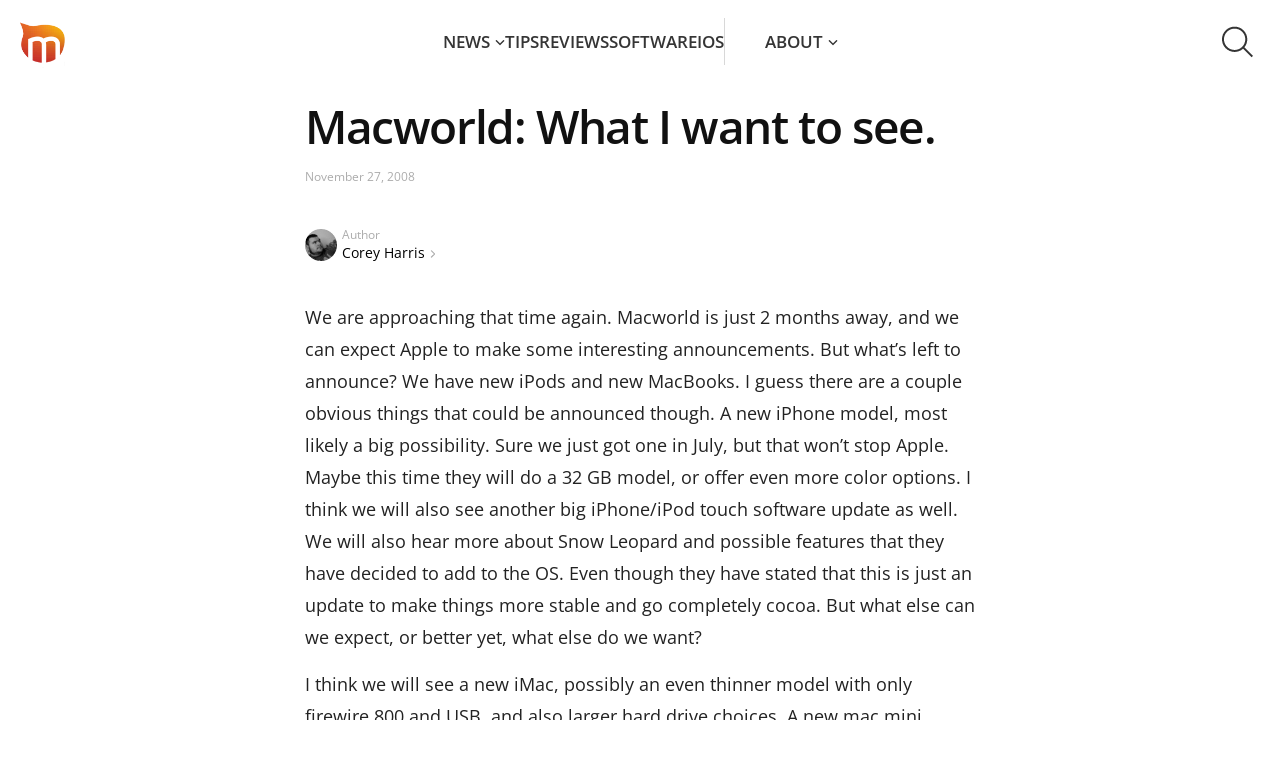

--- FILE ---
content_type: text/html; charset=UTF-8
request_url: https://news.macgasm.net/miscellaneous-news/macworld-what-i-want-to-see/
body_size: 27763
content:
<!doctype html ><html lang="en-US"><head><meta charset="UTF-8" /><meta name="viewport" content="width=device-width, initial-scale=1.0"><link rel="pingback" href="https://news.macgasm.net/xmlrpc.php" /><link rel="preload" as="font" type="font/woff2" href="https://news.macgasm.net/wp-content/themes/Newspaper2020-child/fonts/open-sans-v36-latin-600.woff2" crossorigin><link rel="preload" as="font" type="font/woff2" href="https://news.macgasm.net/wp-content/themes/Newspaper2020-child/fonts/open-sans-v36-latin-700.woff2" crossorigin><link rel="preload" as="font" type="font/woff2" href="https://news.macgasm.net/wp-content/themes/Newspaper2020-child/fonts/open-sans-v36-latin-800.woff2" crossorigin><link rel="preload" as="font" type="font/woff2" href="https://news.macgasm.net/wp-content/themes/Newspaper2020-child/fonts/open-sans-v36-latin-regular.woff2" crossorigin><meta name='robots' content='index, follow, max-image-preview:large, max-snippet:-1, max-video-preview:-1' /><meta name="referrer" content="no-referrer-when-downgrade" /><link rel="icon" type="image/png" href="/wp-content/uploads/2019/05/macgasm_logo.png"><title>Macworld: What I want to see.</title><link rel="canonical" href="https://news.macgasm.net/miscellaneous-news/macworld-what-i-want-to-see/" /><meta property="og:locale" content="en_US" /><meta property="og:type" content="article" /><meta property="og:title" content="Macworld: What I want to see." /><meta property="og:description" content="We are approaching that time again. Macworld is just 2 months away, and we can expect Apple to make some interesting announcements. But what&#8217;s left..." /><meta property="og:url" content="https://news.macgasm.net/miscellaneous-news/macworld-what-i-want-to-see/" /><meta property="og:site_name" content="Macgasm" /><meta property="article:published_time" content="2008-11-28T00:10:40+00:00" /><meta name="author" content="Corey Harris" /><meta name="twitter:card" content="summary_large_image" /><meta name="twitter:label1" content="Written by" /><meta name="twitter:data1" content="Corey Harris" /><meta name="twitter:label2" content="Est. reading time" /><meta name="twitter:data2" content="2 minutes" />  <script src="https://news.macgasm.net/wp-includes/js/jquery/jquery.min.js?ver=3.7.1" id="jquery-core-js"></script> <script defer src="https://news.macgasm.net/wp-includes/js/jquery/jquery-migrate.min.js?ver=3.4.1" id="jquery-migrate-js"></script> <link rel="https://api.w.org/" href="https://news.macgasm.net/wp-json/" /><link rel="alternate" title="JSON" type="application/json" href="https://news.macgasm.net/wp-json/wp/v2/posts/1843" /><link rel="EditURI" type="application/rsd+xml" title="RSD" href="https://news.macgasm.net/xmlrpc.php?rsd" /><meta name="generator" content="WordPress 6.6.2" /><link rel='shortlink' href='https://news.macgasm.net/?p=1843' /><link rel="alternate" title="oEmbed (JSON)" type="application/json+oembed" href="https://news.macgasm.net/wp-json/oembed/1.0/embed?url=https%3A%2F%2Fnews.macgasm.net%2Fmiscellaneous-news%2Fmacworld-what-i-want-to-see%2F" /><link rel="alternate" title="oEmbed (XML)" type="text/xml+oembed" href="https://news.macgasm.net/wp-json/oembed/1.0/embed?url=https%3A%2F%2Fnews.macgasm.net%2Fmiscellaneous-news%2Fmacworld-what-i-want-to-see%2F&#038;format=xml" /> <!--[if lt IE 9]><script src="https://cdnjs.cloudflare.com/ajax/libs/html5shiv/3.7.3/html5shiv.js"></script><![endif]--> <style media="all">.wp-block-co-authors-plus-coauthors.is-layout-flow [class*=wp-block-co-authors-plus]{display:inline}
.wp-block-co-authors-plus-avatar :where(img){height:auto;max-width:100%;vertical-align:bottom}.wp-block-co-authors-plus-coauthors.is-layout-flow .wp-block-co-authors-plus-avatar :where(img){vertical-align:middle}.wp-block-co-authors-plus-avatar:is(.alignleft,.alignright){display:table}.wp-block-co-authors-plus-avatar.aligncenter{display:table;margin-inline:auto}
.wp-block-co-authors-plus-image{margin-bottom:0}.wp-block-co-authors-plus-image :where(img){height:auto;max-width:100%;vertical-align:bottom}.wp-block-co-authors-plus-coauthors.is-layout-flow .wp-block-co-authors-plus-image :where(img){vertical-align:middle}.wp-block-co-authors-plus-image:is(.alignfull,.alignwide) :where(img){width:100%}.wp-block-co-authors-plus-image:is(.alignleft,.alignright){display:table}.wp-block-co-authors-plus-image.aligncenter{display:table;margin-inline:auto}
.safe-svg-cover{text-align:center}.safe-svg-cover .safe-svg-inside{display:inline-block;max-width:100%}.safe-svg-cover svg{height:100%;max-height:100%;max-width:100%;width:100%}
body .l-d-none{width:0 !important;overflow:hidden !important;opacity:0 !important}
@font-face{font-display:swap;font-family:'Open Sans';font-style:normal;font-weight:400;src:url(//news.macgasm.net/wp-content/themes/Newspaper2020-child/fonts/open-sans-v36-latin-regular.woff2) format('woff2'),url(//news.macgasm.net/wp-content/themes/Newspaper2020-child/fonts/open-sans-v36-latin-regular.ttf) format('truetype')}@font-face{font-display:swap;font-family:'Open Sans';font-style:normal;font-weight:600;src:url(//news.macgasm.net/wp-content/themes/Newspaper2020-child/fonts/open-sans-v36-latin-600.woff2) format('woff2'),url(//news.macgasm.net/wp-content/themes/Newspaper2020-child/fonts/open-sans-v36-latin-600.ttf) format('truetype')}@font-face{font-display:swap;font-family:'Open Sans';font-style:normal;font-weight:700;src:url(//news.macgasm.net/wp-content/themes/Newspaper2020-child/fonts/open-sans-v36-latin-700.woff2) format('woff2'),url(//news.macgasm.net/wp-content/themes/Newspaper2020-child/fonts/open-sans-v36-latin-700.ttf) format('truetype')}@font-face{font-display:swap;font-family:'Open Sans';font-style:normal;font-weight:800;src:url(//news.macgasm.net/wp-content/themes/Newspaper2020-child/fonts/open-sans-v36-latin-800.woff2) format('woff2'),url(//news.macgasm.net/wp-content/themes/Newspaper2020-child/fonts/open-sans-v36-latin-800.ttf) format('truetype')}*{-webkit-box-sizing:border-box;box-sizing:border-box}html,body{scroll-behavior:smooth;-webkit-text-size-adjust:100%;margin:0;padding:0}body{color:#222;font-family:"Open Sans",serif;font-size:16px;font-style:normal;font-weight:400;line-height:170%;display:flex;flex-direction:column;min-height:100vh}body.fixed{overflow:hidden}body main{flex:1 0}.td-container{max-width:1142px;width:100%;padding:0 15px;margin:0 auto}@media (max-width:767px){.td-container,.tdc-row,.tdc-row-composer{width:100%}.td-pb-row,.td-block-row{width:100%;margin-left:0;margin-right:0}}img{display:block;max-width:100%;height:auto}iframe{border:0}p,ul,ol,article,section,a,blockquote{margin:0;padding:0}h1,.h1,h2,.h2,h3,.h3,h4,.h4,h5,.h5,h6,.h6{margin:0}a{outline:none;color:inherit;text-decoration:none;-webkit-transition:all .3s linear;transition:all .3s linear}button{cursor:pointer;outline:none;background:0 0;border:0;padding:0;-webkit-transition:all .3s linear;transition:all .3s linear}code,kbd,pre,samp{font-family:monospace,monospace;font-size:1em}pre{background-color:#f1f1f1;padding:4px 10px;border:none;border-radius:0;margin-top:24px;overflow:auto}.tagdiv-type blockquote{padding:0;position:relative;border-left:none;margin:40px 5% 38px;font-style:italic;text-align:center}.tagdiv-type blockquote p{font-size:32px;line-height:40px;text-transform:uppercase;word-wrap:break-word;font-weight:500;color:#8224e3}@media (min-width:768px) and (max-width:1018px){.tagdiv-type blockquote p{font-size:24px;line-height:32px}}@media (max-width:767px){.tagdiv-type blockquote{margin:20px 3% 18px}.tagdiv-type blockquote p{font-size:22px;line-height:30px}}table{width:100%;border-collapse:collapse;border-spacing:0;font-size:15px;line-height:1.74}table th{text-align:left;border:1px solid #ededed;padding:2px 8px}table td{border:1px solid #ededed;padding:2px 8px}table .odd td{background-color:#fcfcfc}h1,h2,h3,h4,h5,h6{font-family:'Open Sans',sans-serif;color:#111;line-height:normal;font-weight:600;margin:50px 0 6px}h1,.h1{font-size:70px;letter-spacing:-1.4px}h2{font-size:46px;letter-spacing:-.92px}.h2{color:#111;font-size:36px;line-height:130%;font-weight:700}@media (max-width:767px){.h2{font-size:22px}}h3,.h3{font-size:35px;letter-spacing:-.7px}.flex{display:-webkit-box;display:-ms-flexbox;display:flex}.align-center{-webkit-box-align:center;-ms-flex-align:center;align-items:center}.alignright{float:right;margin-top:6px;margin-right:0;margin-bottom:6px !important;margin-left:24px !important}@media (max-width:767px){.alignleft,.alignright{float:none !important}.alignright{text-align:center;margin-left:auto !important;margin-right:auto !important;max-width:100%}}.flex-col{display:-webkit-box;display:-ms-flexbox;display:flex;-webkit-box-orient:vertical;-webkit-box-direction:normal;-ms-flex-direction:column;flex-direction:column}.pt-100{padding-top:100px !important}.wp-caption{text-align:center;max-width:100%}.wp-caption-text,.wp-caption-dd{text-align:left;margin:6px 0 26px;font-size:11px;font-style:italic;font-weight:400;line-height:17px;color:#444}.td-admin-edit{position:absolute;left:0;top:0;display:none;z-index:2;background-color:rgba(0,0,0,.3);color:#fff !important;padding:3px 10px;font-size:13px;-webkit-transition:background-color .4s;transition:background-color .4s}.td-admin-edit:hover{background-color:#000}.td-module-thumb:hover .td-admin-edit{display:block}.td-module-image{position:relative}.td-module-image .td-post-category{position:absolute;bottom:0}.td-module-meta-info .td-post-category{display:inline-block}.td-scroll-up{cursor:pointer;position:fixed;bottom:4px;right:5px;width:40px;height:40px;background-color:#8224e3;z-index:9999;transform:translate3d(0,70px,0);-webkit-transform:translate3d(0,70px,0);-webkit-transition:transform .4s cubic-bezier(.55,0,.1,1) 0s;transition:transform .4s cubic-bezier(.55,0,.1,1) 0s;display:flex;align-items:center;justify-content:center}.td-scroll-up .td-icon-menu-up{position:relative;background-image:url(//news.macgasm.net/wp-content/themes/Newspaper2020-child/images/icons/arrow_up.svg);width:20px;display:block;height:20px;background-repeat:no-repeat;background-size:cover}@media (max-width:767px){.td-scroll-up{display:none}}.td-scroll-up.show{transform:translate3d(0,0,0);-webkit-transform:translate3d(0,0,0)}body.modal-open{overflow:hidden}.transition-all{-webkit-transition:all .2s linear;-o-transition:all .2s linear;-moz-transition:all .2s linear;-ms-transition:all .2s linear;-kthtml-transition:all .2s linear;transition:all .2s linear}.alignnone{margin-top:0}.aligncenter{text-align:center;clear:both;display:block;margin:15px auto}.text-strong{font-weight:700}.border-grey,.border-gray,.border_gray,.border_grey{border:1px solid #dedede}.border_gray img{border:1px solid gray}.border-blue{border:1px solid #0078d7}.border_blue img{border:1px solid #0078d7}.border_gray img,.border_blue img{margin-left:auto;margin-right:auto}.border-radius-10{border-radius:10px}.pb-0{padding-bottom:0 !important}.pt-0{padding-top:0 !important}.td-excerpt{line-height:21px}.btn-appstore{display:flex;justify-content:center;margin:20px 0}.btn-macappstore img,.btn-appstore img{margin:0}.btn-macappstore{display:flex;justify-content:center;margin:20px 0}.btn-download{border-radius:4px;background:#8224e3;font-size:22px;font-style:normal;font-weight:500;line-height:31px;color:#fff !important;padding:13px 15px 15px;display:block;max-width:228px;margin:20px auto;transition:all .2s linear;text-align:center}.btn-download:hover{background:#9e36f0;color:#fff;text-decoration:none !important}.btn-download:focus{background:#7817dd;color:#fff;text-decoration:none}header ul,header ol{list-style:none;padding:0;margin:0}header.td-header-menu-wrap-full{background:#fff;position:relative;z-index:1000}header.td-header-menu-wrap-full #td-top-mobile-toggle{cursor:pointer;height:44px;width:45px;overflow:visible;position:absolute;left:10px;top:20px;z-index:2;display:none}@media (max-width:1024px){header.td-header-menu-wrap-full #td-top-mobile-toggle{display:block}}@media (max-width:767px){header.td-header-menu-wrap-full #td-top-mobile-toggle{top:10px}}header.td-header-menu-wrap-full #td-top-mobile-toggle span,header.td-header-menu-wrap-full #td-top-mobile-toggle span:before,header.td-header-menu-wrap-full #td-top-mobile-toggle span:after{background:#fff;display:block;height:2px;width:26px;opacity:1;position:absolute;-webkit-transition:.3s ease-in-out;transition:.3s ease-in-out;border-radius:2px;left:9px}header.td-header-menu-wrap-full #td-top-mobile-toggle span:before,header.td-header-menu-wrap-full #td-top-mobile-toggle span:after{content:""}header.td-header-menu-wrap-full #td-top-mobile-toggle span:before{top:22px;left:0}header.td-header-menu-wrap-full #td-top-mobile-toggle span{top:10px}header.td-header-menu-wrap-full #td-top-mobile-toggle span:after{top:11px;left:0}header.td-header-menu-wrap-full #td-top-mobile-toggle.close span:before{top:0;-webkit-transform:rotate(90deg);-ms-transform:rotate(90deg);transform:rotate(90deg);width:26px}header.td-header-menu-wrap-full #td-top-mobile-toggle.close span{-webkit-transform:rotate(-45deg);-ms-transform:rotate(-45deg);transform:rotate(-45deg);top:22px;width:26px}header.td-header-menu-wrap-full #td-top-mobile-toggle.close span:after{top:0;left:0;-webkit-transform:rotate(90deg);-ms-transform:rotate(90deg);transform:rotate(90deg);opacity:0;width:0}@media (max-width:1024px){header.td-header-menu-wrap-full{background-color:#000}}header.td-header-menu-wrap-full .td-container{max-width:100%;padding:15px 20px;background:#fff;display:-webkit-box;display:-ms-flexbox;display:flex;-webkit-box-align:center;-ms-flex-align:center;align-items:center;-webkit-box-pack:justify;-ms-flex-pack:justify;justify-content:space-between;position:relative;z-index:101;height:84px}@media (max-width:1024px){header.td-header-menu-wrap-full .td-container{background:#000}}@media (max-width:767px){header.td-header-menu-wrap-full .td-container{padding:10px 10px 10px 20px;height:64px}}header.td-header-menu-wrap-full .td-container #td-header-menu{display:-webkit-box;display:-ms-flexbox;display:flex;-webkit-box-align:center;-ms-flex-align:center;align-items:center;-webkit-box-flex:1;-ms-flex:1 0;flex:1 0}@media (max-width:1024px){header.td-header-menu-wrap-full .td-container #td-header-menu{-webkit-box-pack:center;-ms-flex-pack:center;justify-content:center;padding:5px 0 0 45px}}@media (max-width:767px){header.td-header-menu-wrap-full .td-container #td-header-menu{padding:0 0 0 36px}}header.td-header-menu-wrap-full .td-container #td-header-menu .menu-main-menu-container{-webkit-box-flex:1;-ms-flex:1 0;flex:1 0}@media (max-width:1024px){header.td-header-menu-wrap-full .td-container #td-header-menu .menu-main-menu-container{position:absolute;top:84px;left:0;width:100%;padding:0 19px 30px;background:rgba(0,0,0,.9);-webkit-backdrop-filter:blur(5px);backdrop-filter:blur(5px);-webkit-transform:translateX(-150%);-ms-transform:translateX(-150%);transform:translateX(-150%);-webkit-transition:-webkit-transform .3s linear;transition:-webkit-transform .3s linear;transition:transform .3s linear;transition:transform .3s linear,-webkit-transform .3s linear}header.td-header-menu-wrap-full .td-container #td-header-menu .menu-main-menu-container.show{-webkit-transform:translateX(0);-ms-transform:translateX(0);transform:translateX(0)}}@media (max-width:767px){header.td-header-menu-wrap-full .td-container #td-header-menu .menu-main-menu-container{top:64px;padding:0 15px 30px}}header.td-header-menu-wrap-full .td-container #td-header-menu .td-main-logo{width:45px}header.td-header-menu-wrap-full .td-container #td-header-menu .td-main-logo img{width:45px}header.td-header-menu-wrap-full .td-container .td-main-menu-logo{display:-webkit-box;display:-ms-flexbox;display:flex;-webkit-box-align:center;-ms-flex-align:center;align-items:center}header.td-header-menu-wrap-full .td-container .sf-menu{display:-webkit-box;display:-ms-flexbox;display:flex;-webkit-box-align:center;-ms-flex-align:center;align-items:center;-webkit-box-pack:center;-ms-flex-pack:center;justify-content:center;gap:40px}@media (max-width:1099px){header.td-header-menu-wrap-full .td-container .sf-menu{gap:30px}}@media (max-width:1024px){header.td-header-menu-wrap-full .td-container .sf-menu{-webkit-box-orient:vertical;-webkit-box-direction:normal;-ms-flex-direction:column;flex-direction:column;-webkit-box-align:start;-ms-flex-align:start;align-items:flex-start;gap:0}}@media (max-width:1024px){header.td-header-menu-wrap-full .td-container .sf-menu .menu-item{width:100%;border-top:1px solid rgba(255,255,255,.5);overflow:hidden}header.td-header-menu-wrap-full .td-container .sf-menu .menu-item a{display:block}header.td-header-menu-wrap-full .td-container .sf-menu .menu-item:last-child{border-bottom:1px solid rgba(255,255,255,.5)}}header.td-header-menu-wrap-full .td-container .sf-menu .menu-item.menu-item-has-children{position:relative;display:inline-table}@media (max-width:1024px){header.td-header-menu-wrap-full .td-container .sf-menu .menu-item.menu-item-has-children a{padding-bottom:5px}}header.td-header-menu-wrap-full .td-container .sf-menu .menu-item.menu-item-has-children:hover .sub-menu,header.td-header-menu-wrap-full .td-container .sf-menu .menu-item.menu-item-has-children:focus .sub-menu{opacity:1;visibility:visible;-webkit-transition:all .3s linear;transition:all .3s linear}header.td-header-menu-wrap-full .td-container .sf-menu .menu-item.menu-item-has-children .sub-menu{opacity:0;visibility:hidden;position:absolute;left:0;top:100%;padding:5px 0 10px;background:#fff;box-shadow:0px 10px 30px 0px rgba(0,0,0,.15);min-width:226px}@media (max-width:1024px){header.td-header-menu-wrap-full .td-container .sf-menu .menu-item.menu-item-has-children .sub-menu{opacity:1;visibility:visible;position:static;background:0 0;padding:0 0 15px}header.td-header-menu-wrap-full .td-container .sf-menu .menu-item.menu-item-has-children .sub-menu li{border:0}}header.td-header-menu-wrap-full .td-container .sf-menu .menu-item.menu-item-has-children .sub-menu a{width:100%;text-align:left;padding:10px 0 10px 20px;text-transform:none}@media (max-width:1024px){header.td-header-menu-wrap-full .td-container .sf-menu .menu-item.menu-item-has-children .sub-menu a{font-weight:400;padding-left:15px}}@media (min-width:1025px){header.td-header-menu-wrap-full .td-container .sf-menu .menu-item.menu-item-has-children .sub-menu a:hover,header.td-header-menu-wrap-full .td-container .sf-menu .menu-item.menu-item-has-children .current-menu-item a{background:#fff1e1}}@media (min-width:1025px){header.td-header-menu-wrap-full .td-container .sf-menu .menu-item:hover>a,header.td-header-menu-wrap-full .td-container .sf-menu .menu-item.current-menu-item:not(.menu-item-has-children) a,header.td-header-menu-wrap-full .td-container .sf-menu .menu-item.current-menu-item>a{color:#ff7a00}header.td-header-menu-wrap-full .td-container .sf-menu .menu-item.current-category-parent>a{color:#ff7a00}}header.td-header-menu-wrap-full .td-container .sf-menu .menu-item.menu-item-has-children:after{content:'';display:inline-block;width:10px;height:7px;background-image:url("data:image/svg+xml,%3Csvg width='10' height='7' viewBox='0 0 10 7' fill='none' xmlns='http://www.w3.org/2000/svg'%3E%3Cpath id='line' d='M8.96997 1.35254L4.96997 5.35254L0.969971 1.35254' stroke='%23353535' stroke-width='1.5'%3E%3C/path%3E%3C/svg%3E");margin-left:5px;vertical-align:2px;-webkit-transition:all .3s linear;transition:all .3s linear}header.td-header-menu-wrap-full .td-container .sf-menu .menu-item:hover.menu-item-has-children:after,header.td-header-menu-wrap-full .td-container .sf-menu .current-category-parent.menu-item-has-children:after,header.td-header-menu-wrap-full .td-container .sf-menu .current-menu-item.menu-item-has-children:after{background-image:url("data:image/svg+xml,%3Csvg width='10' height='7' viewBox='0 0 10 7' fill='none' xmlns='http://www.w3.org/2000/svg'%3E%3Cpath d='M8.96997 1.35254L4.96997 5.35254L0.969971 1.35254' stroke='%23FF7A00' stroke-width='1.5'/%3E%3C/svg%3E");margin-left:5px}@media (max-width:1024px){header.td-header-menu-wrap-full .td-container .sf-menu .menu-item svg{display:none}header.td-header-menu-wrap-full .td-container .sf-menu .menu-item.menu-item-has-children:after{display:none}}header.td-header-menu-wrap-full .td-container .sf-menu .menu-item svg path{-webkit-transition:all .3s linear;transition:all .3s linear}header.td-header-menu-wrap-full .td-container .sf-menu .menu-item>a{text-transform:uppercase;padding:11px 0;display:inline-block}@media (max-width:1024px){header.td-header-menu-wrap-full .td-container .sf-menu .menu-item>a{padding:15px 0}}header.td-header-menu-wrap-full .td-container .sf-menu .menu-item a{color:#353535;font-size:17px;font-weight:600;line-height:25px}@media (max-width:1024px){header.td-header-menu-wrap-full .td-container .sf-menu .menu-item a{color:#fff}header.td-header-menu-wrap-full .td-container .sf-menu .menu-item a:hover,header.td-header-menu-wrap-full .td-container .sf-menu .current-category-parent>a,header.td-header-menu-wrap-full .td-container .sf-menu .current-menu-item>a{color:#e69117}}header.td-header-menu-wrap-full .td-container .dropdown-toggle{width:85px;height:84px;margin:-20px;color:rgba(0,0,0,0);background-image:url(//news.macgasm.net/wp-content/themes/Newspaper2020-child/images/icons/search.svg);background-size:33px 32px;background-repeat:no-repeat;background-position:center center;-webkit-transition:unset;transition:unset}@media (max-width:1024px){header.td-header-menu-wrap-full .td-container .dropdown-toggle{background-image:url(//news.macgasm.net/wp-content/themes/Newspaper2020-child/images/icons/search-white.svg)}}@media (max-width:767px){header.td-header-menu-wrap-full .td-container .dropdown-toggle{width:45px;height:44px;margin:0;background-size:30px 29px}}@media (min-width:1025px){header.td-header-menu-wrap-full .td-container .dropdown-toggle:hover{background-color:#f5f5f5}}header.td-header-menu-wrap-full .td-container .dropdown-toggle.search-active{background-image:url(//news.macgasm.net/wp-content/themes/Newspaper2020-child/images/icons/close.svg);background-size:30px 30px}@media (max-width:1024px){header.td-header-menu-wrap-full .td-container .dropdown-toggle.search-active{background-image:url(//news.macgasm.net/wp-content/themes/Newspaper2020-child/images/icons/close-white.svg)}}@media (max-width:767px){header.td-header-menu-wrap-full .td-container .dropdown-toggle.search-active{background-size:20px 20px}}header.td-header-menu-wrap-full .td-container .about-link{padding-left:40px;border-left:1px solid #d8d8d8}@media(max-width:1199px){header.td-header-menu-wrap-full .td-container .sf-menu .menu-item.menu-item-has-children.about-link .sub-menu{left:unset;right:0}}@media(max-width:1099px){header.td-header-menu-wrap-full .td-container .about-link{padding-left:30px}}@media (max-width:1024px){header.td-header-menu-wrap-full .td-container .about-link{padding-left:0;border-left:none}}.td-drop-down-search{display:-webkit-box;display:-ms-flexbox;display:flex;-webkit-box-pack:center;-ms-flex-pack:center;justify-content:center;width:100%;position:relative;border-top:1px solid #d9d9d9;padding:21px 0 22px;margin-top:-84px;-webkit-transition:all .4s linear;transition:all .4s linear;background:#fff}@media (max-width:767px){.td-drop-down-search{padding:11px 0 11px;margin-top:-64px;overflow:hidden}}.td-drop-down-search.search-active{margin-top:0;z-index:100}.td-drop-down-search .td-search-form{-webkit-box-flex:1;-ms-flex:1 0;flex:1 0;max-width:560px}.td-drop-down-search .td-search-form .td-head-form-search-wrap{display:-webkit-box;display:-ms-flexbox;display:flex;-webkit-box-align:center;-ms-flex-align:center;align-items:center}.td-drop-down-search .td-search-form .td-head-form-search-wrap #td-header-search{-webkit-box-flex:1;-ms-flex:1 0;flex:1 0}.td-drop-down-search .td-search-form .td-head-form-search-wrap .wpb_button{cursor:pointer;color:rgba(0,0,0,0);background-image:url(//news.macgasm.net/wp-content/themes/Newspaper2020-child/images/icons/search.svg);background-size:33px 32px;background-repeat:no-repeat;background-position:center center;background-color:transparent;width:83px;height:83px;margin:-21px -21px -22px -22px;-webkit-transition:all .3s linear;transition:all .3s linear;border-width:0}@media (max-width:767px){.td-drop-down-search .td-search-form .td-head-form-search-wrap .wpb_button{width:64px;height:64px;margin:-11px 0 -12px;background-size:30px 29px}}.td-drop-down-search .td-search-form .td-head-form-search-wrap .wpb_button:hover{background-color:#f5f5f5}.td-drop-down-search input[type=text]{border:0;outline:none;-webkit-box-shadow:none;box-shadow:none;padding:8px 30px 8px 8px;font-size:17px;font-style:normal;font-weight:600;height:40px;line-height:130%}@media (max-width:767px){.td-drop-down-search input[type=text]{padding-left:20px;padding-right:8px}}.td-drop-down-search input::-webkit-input-placeholder{color:#989898;opacity:.5}.td-drop-down-search input::-moz-placeholder{color:#989898;opacity:.5}.td-drop-down-search input:-ms-input-placeholder{color:#989898;opacity:.5}.td-drop-down-search input::-ms-input-placeholder{color:#989898;opacity:.5}.td-drop-down-search input::placeholder{color:#989898;opacity:.5}@media (max-width:1024px){.filter-blur-mb{position:fixed;top:128px;right:0;left:0;bottom:0;background-color:rgba(255,255,255,.01);-webkit-backdrop-filter:blur(5px);backdrop-filter:blur(5px);z-index:7;display:none}.filter-blur-mb.blured{display:block}}.footer{margin-top:56px;padding-top:60px;max-width:100%;background:#f8f8f8}.footer .td_block_template_5{background:#f8f8f8}.footer ul,.footer ol{list-style:none;padding:0;margin:0}@media (max-width:767px){.footer{margin-top:20px;padding-top:30px}}.footer .td-pb-row{display:-webkit-box;display:-ms-flexbox;display:flex;gap:30px}@media (max-width:767px){.footer .td-pb-row{gap:5px;row-gap:30px;-ms-flex-wrap:wrap;flex-wrap:wrap}}.footer .td-pb-row .td-pb-span{-webkit-box-flex:1;-ms-flex:1 0;flex:1 0}@media (max-width:767px){.footer .td-pb-row .td-pb-span{min-width:calc(50% - 2.5px)}.footer .td-pb-row .td-pb-span:nth-child(3),.footer .td-pb-row .td-pb-span:nth-child(4){min-width:100%}}.footer .td-pb-row .td-pb-span.td-images{display:-webkit-box;display:-ms-flexbox;display:flex;-webkit-box-orient:vertical;-webkit-box-direction:normal;-ms-flex-direction:column;flex-direction:column;gap:11px;max-width:161px}@media (max-width:767px){.footer .td-pb-row .td-pb-span.td-images{-ms-flex-align:center;align-items:center;-webkit-box-pack:justify;-ms-flex-pack:justify;justify-content:space-between;flex-direction:row-reverse;max-width:100%}}.footer .td-pb-row .td-pb-span .menu{display:-webkit-box;display:-ms-flexbox;display:flex;-webkit-box-orient:vertical;-webkit-box-direction:normal;-ms-flex-direction:column;flex-direction:column;gap:12px}.footer .td-pb-row .td-pb-span .contact-us{background-image:url(//news.macgasm.net/wp-content/themes/Newspaper2020-child/images/icons/dotted-icon.svg);background-size:100%;background-position:center bottom;background-repeat:no-repeat;padding-bottom:17px;margin-bottom:17px}.footer .td-pb-row .td-pb-span .contact-us a{position:relative;padding-left:31px}.footer .td-pb-row .td-pb-span .contact-us a:before{content:url(//news.macgasm.net/wp-content/themes/Newspaper2020-child/images/icons/contact-us-icon.svg);position:absolute;width:22px;height:22px;left:0;top:4px}.footer .td-pb-row .td-pb-span .proposals{color:#9c9c9c;font-size:14px;line-height:25px}@media (max-width:767px){.footer .td-pb-row .td-pb-span .proposals{display:inline}}.footer .td-pb-row .td-pb-span .send-tip{position:relative;padding-right:14px;display:inline-block}@media (max-width:767px){.footer .td-pb-row .td-pb-span .send-tip{padding-left:4px}}.footer .td-pb-row .td-pb-span .send-tip:after{content:url(//news.macgasm.net/wp-content/themes/Newspaper2020-child/images/icons/carret-right.svg);position:absolute;right:0;top:0;width:6px;height:9px}.footer .td-pb-row .td-pb-span a{color:#000;font-size:14px;line-height:25px}.footer .td-pb-row .td-pb-span a:hover{text-decoration:underline}.footer .td-pb-row .td-pb-span .facebook-link a,.footer .td-pb-row .td-pb-span .youtube-link a,.footer .td-pb-row .td-pb-span .twitter-link a,.footer .td-pb-row .td-pb-span .linkedin-link a{position:relative;padding-left:32px}.footer .td-pb-row .td-pb-span .facebook-link a:before,.footer .td-pb-row .td-pb-span .youtube-link a:before,.footer .td-pb-row .td-pb-span .twitter-link a:before,.footer .td-pb-row .td-pb-span .linkedin-link a:before{position:absolute;width:22px;height:22px;left:0;top:50%;-webkit-transform:translateY(-50%);-ms-transform:translateY(-50%);transform:translateY(-50%)}.footer .td-pb-row .td-pb-span .facebook-link a:before{content:url(//news.macgasm.net/wp-content/themes/Newspaper2020-child/images/icons/Facebook-icon.svg)}.footer .td-pb-row .td-pb-span .youtube-link a:before{content:url(//news.macgasm.net/wp-content/themes/Newspaper2020-child/images/icons/YouTube-icon.svg)}.footer .td-pb-row .td-pb-span .twitter-link a:before{content:url(//news.macgasm.net/wp-content/themes/Newspaper2020-child/images/icons/Twitter-icon.svg)}.footer .td-pb-row .td-pb-span .linkedin-link a:before{content:url(//news.macgasm.net/wp-content/themes/Newspaper2020-child/images/icons/Linkedin-icon.svg)}.footer .tdc-footer-wrap{margin-top:58px;border-top:1px solid #d9d9d9;padding:20px 0}@media (max-width:767px){.footer .tdc-footer-wrap{margin-top:30px;padding:17px 0}}.footer .tdc-footer-wrap .td-container{display:-webkit-box;display:-ms-flexbox;display:flex;-webkit-box-align:center;-ms-flex-align:center;align-items:center;-webkit-box-pack:justify;-ms-flex-pack:justify;justify-content:space-between}@media (max-width:767px){.footer .tdc-footer-wrap .td-container{-webkit-box-orient:vertical;-webkit-box-direction:normal;-ms-flex-direction:column;flex-direction:column;gap:17px}}.footer .tdc-footer-wrap .td-container .td-sub-footer-copy{color:#9e9e9e;font-size:13px;line-height:25px;font-style:normal}@media (max-width:767px){.footer .tdc-footer-wrap .td-container .td-sub-footer-copy{text-align:center;font-size:12px;line-height:20px}}#footer_sidebar_4 .widget-area{display:flex;flex-direction:column;gap:11px;align-items:center}#footer_sidebar_4 .widget-area iframe{min-width:182px}@media (max-width:767px){#footer_sidebar_4 .widget-area img{margin-bottom:11px}#footer_sidebar_4 .widget-area iframe{min-width:100%}}.cookies-banner{position:fixed;bottom:-100%;left:0;right:0;background:-webkit-gradient(linear,left top,right top,color-stop(16.78%,rgba(113,0,223,.8)),color-stop(100.67%,rgba(30,147,255,.8)));background:-o-linear-gradient(left,rgba(113,0,223,.8) 16.78%,rgba(30,147,255,.8) 100.67%);background:linear-gradient(90deg,rgba(113,0,223,.8) 16.78%,rgba(30,147,255,.8) 100.67%);-webkit-backdrop-filter:blur(12.5px);backdrop-filter:blur(12.5px);padding:15px 0;-webkit-transition:bottom .3s linear;-o-transition:bottom .3s linear;transition:bottom .3s linear;z-index:100}@media (max-width:991px){.cookies-banner{padding-top:17px}}@media (max-width:767px){.cookies-banner{padding-top:15px}}.cookies-banner.show{bottom:0}.cookies-banner.show+.td-scroll-up{transform:translate3d(0,144px,0)}.cookies-banner.show+.td-scroll-up.td-scroll-up-visible{transform:translate3d(0,-72px,0)}.cookies-banner.hidden{display:none}.cookies-banner .grid-container{display:-webkit-box;display:-ms-flexbox;display:flex;-webkit-box-align:center;-ms-flex-align:center;align-items:center;-webkit-box-pack:center;-ms-flex-pack:center;justify-content:center;gap:16px;padding:0 15px}@media (max-width:767px){.cookies-banner .grid-container{-webkit-box-orient:vertical;-webkit-box-direction:normal;-ms-flex-direction:column;flex-direction:column;text-align:center;gap:15px}}.cookies-banner .btns{display:-webkit-box;display:-ms-flexbox;display:flex;-webkit-box-align:center;-ms-flex-align:center;align-items:center;-webkit-box-pack:center;-ms-flex-pack:center;justify-content:center;gap:10px}.cookies-banner .btns .btn,.cookies-banner .btns a{display:block;text-align:center;font-size:14px;font-weight:500;line-height:19px;white-space:nowrap;min-width:102px;-webkit-transition:all .3s linear;-o-transition:all .3s linear;transition:all .3s linear}.cookies-banner .btns a{border:1px solid rgba(255,255,255,.4);padding:8px 14px 9px;color:#fff}.cookies-banner .btns a:hover{border:1px solid rgba(255,255,255,.8);background:rgba(255,255,255,.1)}.cookies-banner .btns a:active{border:1px solid #fff;background:rgba(255,255,255,.2)}.cookies-banner .btns .btn{cursor:pointer;outline:none;background:rgba(255,255,255,.9);padding:8px 14px 9px;color:#005adf;border:1px solid transparent}.cookies-banner .btns .btn:hover{border:1px solid #fff;background:#fff}.cookies-banner .btns .btn:active{border:1px solid #fff;background:rgba(255,255,255,.8)}.cookies-banner p{margin:0;color:#fff;font-size:14px;font-weight:500;line-height:19px}.cookies-banner p b{font-weight:800}
.block-footer-menu .dropdown{margin-top:25px;margin-bottom:5px;position:relative;justify-content:center;display:flex}.block-footer-menu .dropdown.single{pointer-events:none}@media (max-width:767px){.block-footer-menu .dropdown{margin-left:0}}.block-footer-menu .dropdown .dropdown-menu{position:absolute;bottom:35px;z-index:1000;display:none;float:left;min-width:200px;padding:5px 0;text-align:left;list-style:none;background-color:#fff;background-clip:padding-box;border:1px solid rgba(0,0,0,.1);border-radius:5px}@media (max-width:767px){.block-footer-menu .dropdown .dropdown-menu{max-height:370px;overflow-y:auto}}.block-footer-menu .dropdown .dropdown-menu li{text-align:center;padding:0 5px;border-radius:2px}.block-footer-menu .dropdown .dropdown-menu li a{display:block;max-width:100%;text-decoration:none;font-weight:400;padding:3px 20px;clear:both;white-space:nowrap;color:#2c2c2e;font-size:13px;line-height:22px}.block-footer-menu .dropdown .dropdown-menu li a img{display:inline;float:left;position:relative;top:7px}.block-footer-menu .dropdown .dropdown-menu li a:hover{background:#e3edf6}.block-footer-menu .dropdown .dropdown-toggle{display:-webkit-box;display:-ms-flexbox;display:flex;-webkit-box-align:center;-ms-flex-align:center;align-items:center;margin:0 auto;width:200px;padding:4px 6px;border:0;border-radius:34px;font-family:"TT Interfaces",sans-serif;font-weight:500;color:#2c2c2e;font-size:13px;line-height:22px;background:#e9e9f5;justify-content:space-between}.block-footer-menu .dropdown .dropdown.open .dropdown-toggle{background:#dadaed}.block-footer-menu .dropdown:not(.single) .dropdown-toggle:hover{cursor:pointer;background:#dadaed}.block-footer-menu .dropdown .dropdown-toggle:before{content:'';display:block;width:18px;height:18px;background-image:url("data:image/svg+xml,%3Csvg width='18' height='18' viewBox='0 0 18 18' fill='none' xmlns='http://www.w3.org/2000/svg'%3E%3Ccircle cx='9' cy='9' r='8.35' stroke='%232C2C2E' stroke-width='1.3'/%3E%3Cpath d='M13.35 9C13.35 11.3961 12.809 13.5332 11.9673 15.0483C11.1134 16.5854 10.0375 17.35 9 17.35C7.96254 17.35 6.88662 16.5854 6.03267 15.0483C5.19095 13.5332 4.65 11.3961 4.65 9C4.65 6.60392 5.19095 4.4668 6.03267 2.95171C6.88662 1.4146 7.96254 0.65 9 0.65C10.0375 0.65 11.1134 1.4146 11.9673 2.95171C12.809 4.4668 13.35 6.60392 13.35 9Z' stroke='%232C2C2E' stroke-width='1.3'/%3E%3Cpath d='M0.632812 9H17.1574' stroke='%232C2C2E' stroke-width='1.3'/%3E%3Cpath d='M8.89551 0.737732L8.89551 17.2623' stroke='%232C2C2E' stroke-width='1.3'/%3E%3C/svg%3E%0A");background-repeat:no-repeat;background-size:contain;background-position:center}.block-footer-menu .dropdown:not(.single) .dropdown-caret{width:18px;height:18px;background-image:url("data:image/svg+xml,%3Csvg width='18' height='18' viewBox='0 0 18 18' fill='none' xmlns='http://www.w3.org/2000/svg'%3E%3Cpath d='M5.75732 7.37866L8.99997 10.6213L12.2426 7.37866' stroke='%232C2C2E' stroke-width='1.3'/%3E%3C/svg%3E%0A");background-repeat:no-repeat;background-size:contain;background-position:center}.block-footer-menu .dropdown.open .dropdown-menu{display:block}
h1{font-size:46px;margin-bottom:27px}h2{font-size:36px;margin-bottom:22px}h3{font-size:30px;margin-bottom:10px}h4{font-size:26px;margin-bottom:10px}h5{font-size:23px;margin-bottom:10px}h6{font-size:19px;margin-bottom:10px}@media (max-width:1018px){h1{font-size:34px}h2{font-size:29px;margin-bottom:15px}h3{font-size:25px;margin-bottom:13px}h4{font-size:22px;margin-bottom:11px}h5{font-size:20px}h6{font-size:18px;margin-bottom:8px}}.accordion{background:#f9f9f9;border:1px solid #aaa;display:none}.accordion label{display:block;padding:10px 15px}.accordionitem span{cursor:pointer}.accordionitem span:hover{text-decoration:underline}.accordion .hiddenb{display:none;text-align:left}#table_acc li,#table_acc ul,#table_acc ul li{list-style:outside none none !important;font-size:14px}#table_acc ol{counter-reset:item;margin-top:0}#table_acc li{display:block}#table_acc li:before{content:counters(item,".")". ";counter-increment:item;font-weight:700}.tagdiv-type ul,.tagdiv-type ol{margin-bottom:35px}.tagdiv-type ul li:not(.blocks-gallery-item),.tagdiv-type ol li:not(.blocks-gallery-item){line-height:inherit;margin-bottom:8px}.td-post-content li{font-size:18px;line-height:32px;font-weight:400}ol.head ol{margin-bottom:0}ol.head a{font-size:16px}ol.head ol a{font-size:14px}.ol_table{list-style:none;counter-reset:li}.ol_table li{text-indent:-25px;margin-left:25px}.ol_table li ol li,.ol_table li ol li ol li{margin-left:21px}.ol_table li:before{counter-increment:li;content:counters(li,".") ". ";text-align:right;padding-right:5px;font-weight:700}.ol_content{padding-left:25px;counter-reset:li}.ol_content li{margin-bottom:10px;list-style:none;text-indent:0;margin-left:0}.ol_content li:before{counter-increment:li;content:counters(li,".") ". ";font-weight:700}.ol_content li:first-child{margin-bottom:10px;margin-top:10px}.ul_content{padding-left:40px}.ul_content li{margin-bottom:10px}.ul_content li:first-child{margin-bottom:10px}.td-post-content ul{list-style-type:disc}.td-post-content ul li,.td-post-content ol li{margin-left:21px}.conspros ul{margin-block-start:15px;margin-block-end:15px;padding-left:35px}#ez-toc-container{width:100%;padding:20px 25px 15px;margin-bottom:19px;margin-top:19px;background:#f9f9f9;border-radius:4px;-webkit-box-shadow:0 1px 1px rgb(0 0 0/5%);box-shadow:0 1px 1px rgb(0 0 0/5%);display:table;position:relative}.ez-toc-title-container{display:table;width:100%}#ez-toc-container p.ez-toc-title{display:contents;font-size:120%;font-weight:600}#ez-toc-container button.ez-toc-toggle{width:100%;position:absolute;right:0;top:22px;padding:1px 5px;font-size:12px;line-height:1.5;border-radius:3px;text-align:center;white-space:nowrap;vertical-align:middle;cursor:pointer;outline:none;border:none;background:0 0}#ez-toc-container .ez-toc-title-toggle{cursor:pointer}#ez-toc-container .ez-toc-title-toggle span svg:first-child{height:10px !important;width:16px !important;display:block !important}#ez-toc-container .ez-toc-title-toggle span svg:first-child{background-image:url(//news.macgasm.net/wp-content/themes/Newspaper2020-child/css/../images/icons/arrow-up.svg);position:absolute;top:50%;transform:translate(-150%,-50%) rotate(0deg);transition:transform .2s ease;right:0;background-repeat:no-repeat}#ez-toc-container .ez-toc-title-toggle span svg:last-child,#ez-toc-container .ez-toc-title-toggle span svg path:first-child{display:none}#ez-toc-container.open-toc .ez-toc-title-toggle span svg:first-child{transform:translate(-150%,-50%) rotate(180deg)}.ez-toc-title-container p{margin-bottom:0}#ez-toc-container p.ez-toc-title,#ez-toc-container a,#ez-toc-container a:visited{color:#272727}#ez-toc-container nav{padding-left:35px}#ez-toc-container.counter-hierarchy ul,.ez-toc-widget-container.counter-hierarchy ul,#ez-toc-container.counter-flat ul,.ez-toc-widget-container.counter-flat ul{counter-reset:item}#ez-toc-container ul,#ez-toc-container li,#ez-toc-container ul li,div.ez-toc-widget-container,div.ez-toc-widget-container li{background:0 0;list-style:none none;line-height:1.6;margin:0;overflow:hidden;z-index:1}#ez-toc-container ul li{font-size:95%}#ez-toc-container ul ul,.ez-toc div.ez-toc-widget-container ul ul{margin-left:1.5em}#ez-toc-container nav ul{margin-top:8px}#ez-toc-container nav>ul>li>a{line-height:33px;font-weight:600}#ez-toc-container nav ul ul a{font-size:13px;line-height:29px;font-weight:400}#ez-toc-container a:hover,#ez-toc-container a:focus{text-decoration:none;color:#10a1ea}#ez-toc-container+h2{margin-top:0;padding-top:25px}.ez-toc-item__line:before{content:'- '}.embed-responsive{position:relative;display:block;height:0;padding:0;overflow:hidden}.embed-responsive-16by9{padding-bottom:56.25%;margin-bottom:26px}.embed-responsive .embed-responsive-item,.embed-responsive iframe,.embed-responsive embed,.embed-responsive object,.embed-responsive video{position:absolute;top:0;bottom:0;left:0;width:100%;height:100%;border:0}.td-main-content-wrap .td-container,.tdc-row,.tdc-row-composer{width:700px;margin-right:auto;margin-left:auto}@media (max-width:767px){.td-main-content-wrap .td-container,.tdc-row,.tdc-row-composer{width:100%}}@media (min-width:768px){.td_stretch_content .td-container{width:100%!important;padding-left:20px;padding-right:20px}}@media (max-width:768px){.td_stretch_content .td-container{max-width:100%}}.td-category{list-style:none;font-size:10px;margin-top:0;line-height:1}.td-category li{display:inline-block;margin:0 5px 5px 0;line-height:1}.td-category a{color:#fff;background-color:#222;padding:3px 6px 4px;white-space:nowrap;display:inline-block}.td-category a:hover{opacity:.9}@media (max-width:767px){.single .td-category{margin-bottom:0}}.post{background-color:#fff}.post header .entry-title{padding-bottom:7px;word-wrap:break-word;font-size:46px;line-height:56px;font-weight:600;margin:0 0 8px}@media (max-width:1018px){.post header .entry-title{font-size:32px;line-height:36px}}@media (max-width:767px){.post header .entry-title{padding-top:3px;padding-bottom:2px}}.tagdiv-type p{margin-top:0;margin-bottom:15px}.td-post-content p:empty{display:none}.td-post-featured-image{position:relative}.td-post-featured-image img{display:block;margin-bottom:26px;width:100%}.td-post-featured-image .wp-caption-text{margin-bottom:26px;z-index:1}.td-post-content{padding-bottom:16px}.td-post-content p,.td-post-content{font-size:18px;line-height:32px;font-weight:400}.td-post-content p{word-wrap:break-word}.td-post-content a{color:#8224e3}.td-post-content a:hover{text-decoration:underline}.td-post-content img{display:block}.td-post-content table{margin-bottom:21px}.td-post-content .fb-video{margin-bottom:26px}.td-post-content #fb-root+p{margin:0}.td-post-template-default{max-width:700px}.td-post-template-default .td-post-title .td-post-comments{margin-left:22px}.td-post-template-default .td-post-title div.td-post-views{margin-right:0}@media (max-width:1018px){.td-post-template-default .td-post-header header .entry-title{font-size:34px;line-height:normal;margin-bottom:15px}}.td-post-template-default .td-post-featured-image img{width:auto}.td-post-template-default .wpb_video_wrapper{margin-bottom:26px}.td-post-template-default .wpb_video_wrapper .fb-video{margin-bottom:0}.td-post-template-default .wpb_video_wrapper iframe{display:block}.td-post-template-default .wpb_video_wrapper .twitter-video{max-width:none !important}.td-post-template-default .wpb_video_wrapper video{max-width:100%}.td-pb-span12 .alignwide{position:relative;left:50%;transform:translateX(-50%);width:1400px;max-width:100vw}.td-pb-span12 .alignwide img,.td-pb-span12 .alignwide video,.td-pb-span12 .alignwide.wp-block-embed iframe{padding:0 calc((100% - 100vw)/2)}.td-pb-span12 .alignwide.wp-block-video video{width:100%}.td-pb-span12 .alignwide.wp-block-embed iframe{width:100%}.td-pb-span12 .alignfull{position:relative;left:50%;transform:translateX(-50%);width:100vw !important;max-width:none !important;margin-left:0;margin-right:0}.td-pb-span12 .alignfull.wp-block-columns{padding-left:8px;padding-right:8px}.td-pb-span12 .alignfull.wp-block-embed-wordpress-tv .wp-block-embed__wrapper{padding-bottom:56.25%}.td-pb-span12 .alignfull.wp-block-embed-wordpress-tv iframe{position:absolute;top:0;left:0;width:100%;height:100%;padding-left:8px;padding-right:8px}.td-pb-span12 .alignfull.wp-block-embed iframe{width:100%}.tdc-column:not(.td-pb-span12) .alignwide{width:100% !important;margin-left:0 !important}.tdc-column:not(.td-pb-span12) .alignfull.wp-block-pullquote blockquote{margin-left:0;margin-right:0}.wp-block-media-text{margin-bottom:26px}.td-related-row{margin-right:-21px;zoom:1;margin-top:27px}.td_block_related_posts{margin-top:90px}@media (max-width:768px){.td_block_related_posts{margin-top:45px}.td-related-row{margin-right:0}.td-related-row:last-child{margin-top:0}}.td-related-row:before,.td-related-row:after{display:table;content:''}.td-related-row:after{clear:both}.td-related-row .td-related-span4{width:33.33333333%;padding-left:0;padding-right:21px}@media (max-width:500px){.td-related-row .td-related-span4{padding-right:10px}}.td-related-row [class*=td-related-span]{display:block;min-height:1px;float:left}@media (max-width:767px){.td-related-row [class*=td-related-span]{padding-right:0;padding-left:0;float:none;width:100%}}.td-related-full-width .td-related-row{margin-right:-22px}.td-related-full-width .td-related-row .td-related-span4{width:20%;padding-right:22px;position:relative}@media (max-width:767px){.td-related-full-width .td-related-row .td-related-span4{width:100%;padding-right:0}}@media (max-width:767px){.td-related-full-width .td-related-row{margin-right:0}}.td_module_related_posts{position:relative}.td_module_related_posts .td-module-thumb{margin-bottom:7px}@media (max-width:767px){.td_module_related_posts .td-module-thumb{margin-bottom:0}}.td_module_related_posts .td-module-title{font-weight:700;font-size:14px;line-height:18px;margin-top:0}@media (max-width:767px){.td_module_related_posts .td-module-title{line-height:23px;padding-left:110px;min-height:70px;margin-bottom:26px}}@media (max-width:767px){.td_module_related_posts .td-related-span4{width:100%}.td_module_related_posts .td-module-image{position:absolute;width:100px}}.td_module_related_posts .td-module-title a:hover{color:#8224e3}.td-related-title{font-size:24px;margin-top:0;display:inline-block;white-space:nowrap;color:#111;font-weight:700}@media (max-width:320px){.td-related-title{font-size:13px !important}}.td_mod_related_posts:hover h3>a{color:#4db2ec}.border-grey,.border-gray,.border_gray,.border_grey{border:1px solid #dedede}.single h1>a,.single h2>a,.single h3>a,.single h4>a,.single h5>a,.single h6>a{color:#8224e3}.td-page-content h1>a,.td-page-content h2>a,.td-page-content h3>a,.td-page-content h4>a,.td-page-content h5>a,.td-page-content h6>a{color:#8224e3}.twitter-tweet{margin:10px auto}.td-excerpt{line-height:21px}.td-block-row>div[class^=td-block]+p{margin:0!important}.td_block_wrap{margin-bottom:48px;position:relative;clear:both}.td_block_wrap .td-big-grid-wrapper .td-big-grid-scroll .td-big-grid-post:nth-child(2n){border-right:0}.sc_badge{margin-right:5px;font-weight:400;line-height:18px;padding:4px 10px;white-space:nowrap;border-radius:6px;background:#f3f3f3;border:1px solid #f3f3f3;color:#111}h1 .sc_badge,h2 .sc_badge,h3 .sc_badge,h4 .sc_badge{padding:4px 11px 3px 13px}.sc_badge-orange{background:#e15318;color:#fff;font-weight:500}.sc_badge_text-orange{background:#f1f1f1;color:#e15318;font-weight:700}.sc_badge_border-black{border:1px solid #000}h4>.sc_badge_paragraph{margin-bottom:26px;display:block}.sc_pros-cons{display:grid;grid-template-columns:1fr 1fr;grid-gap:2vw;margin-top:40px;margin-bottom:50px}.sc_pros-cons-title{font-style:normal;font-weight:700;font-size:18px}.sc_pros-cons .pros_cons_list ul{margin:0;padding:0;list-style:none}.sc_pros-cons .pros_cons_list ul>li{padding:10px 0 10px 40px;margin-left:0;position:relative;font-weight:600;font-size:14px;line-height:18px;margin-bottom:13px}.sc_pros-cons .pros_list ul>li:before{content:url("[data-uri]");position:absolute;top:5px;left:0;height:30px;width:30px}.sc_pros-cons .cons_list ul>li:before{content:url("[data-uri]");position:absolute;top:5px;left:0;height:30px;width:30px}.sc_question,.sc_exclamatory{font-family:'Open Sans',sans-serif;font-weight:600;font-size:17px;line-height:27px;color:#222;background:#f0f0f0;padding:21px 25px 27px;margin-bottom:25px;display:flex;align-items:center;border-radius:6px;border-bottom:2px solid #eeeceb}.sc_question{margin-top:15px}.sc_exclamatory{margin-top:25px}.sc_question>.icon,.sc_exclamatory>.icon{margin-right:18px}.sc_note{font-weight:400;font-size:18px;line-height:1.88;background:#f0f0f0;padding:20px 30px;margin-bottom:25px;margin-top:25px;border-radius:6px;color:#222;position:relative}.sc_note_orange-full{margin-top:25px;font-weight:600;font-size:17px;line-height:27px;color:#e15318;background:#fcefea;padding:21px 25px 27px;margin-bottom:25px;border-radius:6px}.sc_color-text ul{list-style:none;margin:0;padding:0}.sc_color-orange{color:#e15318}.sc_bkg-orange{background:rgba(221,91,37,.25)}.sc_color_border{border-width:2px;border-style:solid}.sc_color_border-orange{border-color:#e15318}.sc_color_border_left:before{content:'';display:block;border-radius:6px;position:absolute;height:100%;left:0;z-index:99;top:0}.sc_color_border_left-orange:before{border-left:4px solid #dd5b25}.sc_color_border_left-black:before{border-left:4px solid #111}.panel{margin-bottom:0;background-color:#fff;border:1px solid transparent;border-radius:4px;-webkit-box-shadow:0 1px 1px rgba(0,0,0,.05);box-shadow:0 1px 1px rgba(0,0,0,.05)}.panel-body{padding:15px}.panel-heading{padding:10px 15px;border-bottom:1px solid transparent;border-top-left-radius:3px;border-top-right-radius:3px}.panel-title{margin-top:0;margin-bottom:0;font-size:16px;color:inherit}.panel-title>a{color:inherit}.panel-default{border-color:#ddd}.panel-default>.panel-heading{color:#333;background-color:#f5f5f5;border-color:#ddd}.panel-default>.panel-heading+.panel-collapse>.panel-body{border-top-color:#ddd}.panel-default>.panel-heading .badge{color:#f5f5f5;background-color:#333}.panel-default>.panel-footer+.panel-collapse>.panel-body{border-bottom-color:#ddd}.panel-title{position:relative;vertical-align:middle;width:100%;font-size:20px;font-style:normal;font-weight:700;line-height:1.4;letter-spacing:normal;color:#23272a}.panel-title.panel-title__heading{font-size:20px;font-weight:700;display:block}.collapse{display:none;visibility:hidden}.collapse.in{display:block;visibility:visible}.collapsing{position:relative;height:0;overflow:hidden;-webkit-transition-timing-function:ease;-o-transition-timing-function:ease;transition-timing-function:ease;-webkit-transition-duration:.35s;-o-transition-duration:.35s;transition-duration:.35s;-webkit-transition-property:height,visibility;-o-transition-property:height,visibility;transition-property:height,visibility}.panel-group{margin-top:50px;margin-bottom:30px;box-shadow:none}.panel-default .panel-heading{padding:0;min-height:auto;color:#23272a;background-color:transparent;border-color:transparent;width:100%;-webkit-border-radius:0;-moz-border-radius:0;-khtml-border-radius:0;border-radius:0;display:-webkit-inline-flex;display:-moz-inline-box;display:-ms-inline-flexbox;display:inline-flex;flex-direction:row;flex-wrap:wrap;justify-content:center;align-content:center;align-items:center;border-bottom:none}.panel-default .panel-heading.actived{color:#23272a;background-color:transparent}.panel-title svg.panel-toggle{width:16px;height:16px;position:absolute;top:13px;top:-moz-calc(50% - 7px);top:-webkit-calc(50% - 7px);top:calc(50% - 7px);right:15px}.panel-title svg.panel-toggle{transform-origin:center;-moz-transform:rotate(45deg);-webkit-transform:rotate(45deg);-o-transform:rotate(45deg);-ms-transform:rotate(45deg);transform:rotate(45deg)}.panel-default .panel-heading .panel-title .collapsed svg.panel-toggle{-moz-transform:rotate(0deg);-webkit-transform:rotate(0deg);-o-transform:rotate(0deg);-ms-transform:rotate(0deg);transform:rotate(0deg)}.panel-default .panel-heading .panel-title>a:hover svg.panel-toggle path{fill:#4e9af2}.panel-group{border-radius:0}.panel{-webkit-border-radius:0;-moz-border-radius:0;-khtml-border-radius:0;border-radius:0}.panel.first-item,.panel.first-item .panel-heading{border-radius:0}.panel.last-item,.panel.last-item .panel-heading{border-radius:0}.panel.last-item{border-bottom:1px solid #d5d9d9}.panel.last-item .panel-heading.actived{border-radius:0}.panel-group .panel+.panel{margin-top:0}.panel-default{border-top-color:transparent;border-right-color:transparent;border-left-color:transparent;border-bottom-color:transparent;background-color:transparent;-moz-box-shadow:none;-webkit-box-shadow:none;-khtml-box-shadow:none;box-shadow:none}.panel-title{position:relative;vertical-align:middle;width:100%;font-size:20px;font-style:normal;font-weight:700;line-height:1.4;letter-spacing:normal;color:#23272a}.panel-title a{display:block;width:100%;position:relative;color:#101010 !important;padding-right:35px;padding-top:12px;padding-bottom:10px;border-top:1px solid #d5d9d9}.panel-title a:hover{text-decoration:none;color:#4e9af2}.panel-title a:focus{text-decoration:none}.panel-default>.panel-heading+.panel-collapse>.panel-body{border-top-color:transparent}.panel-default .panel-body{padding:10px 0 15px;border-top:none;font-size:18px;font-weight:300;font-style:normal;font-stretch:normal;line-height:1.56;letter-spacing:normal;color:#23272a}.panel-default .panel-body strong{font-weight:700}.panel-default .panel-body p{margin-bottom:10px}.panel-body .ol_content li:first-child{margin-top:0}.panel-body .ol_content li{margin-bottom:0}.panel-default>.panel-heading{padding:0}@media (max-width:767px){.panel-default .panel-body dl{margin-bottom:0;float:none;width:auto}.panel-title .panel-toggle{display:none}.panel-title a{padding-right:0}}.panel-title .faq-name{padding-top:12px;padding-bottom:10px;font-size:20px;font-weight:700}.howto-container .howto_item{font-size:18px}.howto-container h2{font-size:32px !important}.howto-container h3{font-size:24px !important}.howto-container .howto_item img[src=""]{display:none}.howto-container div[*=schema] br{content:"" !important;display:block !important;margin-bottom:26px !important}.table_wrapper{max-width:100%;overflow:auto;margin-bottom:40px}.table_wrapper table{width:100%;min-width:500px;font-size:15px;border-top:1px solid #e7ebf1;border-right:1px solid #e7ebf1;margin-bottom:0;border-collapse:collapse}.table_wrapper table tr td{border-bottom:1px solid #e7ebf1;padding:5px;border-left:1px solid #e7ebf1;background:#fff}.table_wrapper table tr td:first-child{width:115px}.table_wrapper table tr:nth-child(odd) td{background:#f5faff}.table_wrapper table tr:first-child td{background:#337ec2;font-weight:700;font-family:Arial;color:#fff;border-left:none;border-right:none;width:100px}.table_wrapper table tr:first-child td:first-child{border-left:1px solid #e7ebf1;width:135px}.table_wrapper table tr:first-child td:nth-child(2),.table_wrapper table tr:first-child td:nth-child(3){width:90px}.table_wrapper table tr:first-child td:last-child{border-right:1px solid #e7ebf1}.td-main-menu-logo img{width:auto}.td-gadgets .td-module-meta-info .td-post-date{line-height:1.2}.td-module-meta-info{font-family:'Open Sans',arial,sans-serif;font-size:11px;margin-bottom:7px;line-height:1;min-height:17px}.td-post-author-name{font-weight:700;display:inline-block;position:relative;top:2px}.td-gadgets .td-module-meta-info .td-post-author-name a,.td-gadgets .td-module-meta-info .td-post-author-name span{color:#aaa}.td-module-meta-info .td-post-author-image{width:32px;min-width:32px;height:32px;display:inline-block;vertical-align:middle;margin-right:5px;margin-top:4px;border-radius:50%;cursor:pointer;background-repeat:no-repeat !important;background-position:center center !important;background-size:cover !important;filter:grayscale(100%)}@media (max-width:767px){.td-module-meta-info .td-post-author-image{margin-right:0;margin-top:0}}.single .td-module-meta-info{margin:40px 0;display:inline-flex;align-items:center;position:relative;gap:20px;width:100%}.single .td-post-date{color:#acacac;font-size:12px;font-weight:500;line-height:16px}.single .td-module-meta-info .td-post-author{display:inline-flex;align-items:center;position:relative;-webkit-tap-highlight-color:rgba(255,255,255,0)}@media (max-width:767px){.single .td-module-meta-info .td-post-author{flex-direction:column}}.single .td-module-meta-info .td-post-author-name{display:block}@media (max-width:767px){.single .td-module-meta-info .td-post-author-name{display:flex;flex-direction:column;align-items:center}}.single .td-module-meta-info .td-post-author-name .role,.single .td-post-author .tooltip .role{color:#acacac;font-size:12px;font-weight:500;line-height:16px;white-space:nowrap}.single .td-module-meta-info .td-post-author-name a,.single .td-module-meta-info .td-post-author-name .author-name-link{display:flex;align-items:center;color:#000;font-size:14px;font-weight:400;line-height:20px}.single .td-module-meta-info .td-post-author-name .author-name-link:after{content:'';display:block;background-image:url("data:image/svg+xml,%3Csvg xmlns='http://www.w3.org/2000/svg' width='5' height='7' viewBox='0 0 5 7' fill='none'%3E%3Cpath d='M1 0.500511L3.99962 3.50013L1 6.49976' stroke='%23ACACAC'/%3E%3C/svg%3E");width:5px;height:8px;margin-left:5px;background-size:cover;margin-top:2px}.single .td-module-meta-info .td-post-author.approver .author-name-link:after{transform:rotate(90deg)}@media (min-width:768px){.single .td-post-author.approver:hover .author-name-link:after{transform:rotate(90deg);background-image:url("data:image/svg+xml,%3Csvg xmlns='http://www.w3.org/2000/svg' width='5' height='8' viewBox='0 0 5 8' fill='none'%3E%3Cpath d='M0.999511 1.00051L3.99913 4.00013L0.999512 6.99976' stroke='black'/%3E%3C/svg%3E")}.single .td-module-meta-info .td-post-author-name .author-name-link:hover:after{background-image:url("data:image/svg+xml,%3Csvg xmlns='http://www.w3.org/2000/svg' width='5' height='8' viewBox='0 0 5 8' fill='none'%3E%3Cpath d='M0.999511 1.00051L3.99913 4.00013L0.999512 6.99976' stroke='black'/%3E%3C/svg%3E")}}@media (max-width:767px){.single .td-module-meta-info .td-post-author-name a,.single .td-module-meta-info .td-post-author-name .author-name-link{text-decoration:underline;width:min-content}.single .td-module-meta-info .td-post-author-name .author-name-link:after{display:none}}.single .td-post-author.approver{cursor:pointer}.single .td-post-author .tooltip-overlay{opacity:0;right:0;top:100%;position:absolute;z-index:99;visibility:hidden;padding-top:21px;opacity:.2s linear}.single .td-post-author.approver .tooltip-overlay{right:unset;left:0}.single .td-post-author:hover .tooltip-overlay{visibility:visible;opacity:1}.single .td-post-author .tooltip{display:inline-flex;padding:20px 25px 25px;flex-direction:column;align-items:flex-start;border-radius:10px;background:#fff;box-shadow:0px 10px 30px 0px rgba(0,0,0,.2);width:365px;color:#000;font-size:14px;font-weight:400;line-height:160%}.single .td-post-author .tooltip p{margin:0;text-align:left;padding-right:15px}.single .td-post-author .tooltip a{color:#8224e3}.single .td-post-author .tooltip a:hover{text-decoration:underline}.single .td-post-author .tooltip .author-name{color:#000;font-size:18px;font-weight:600;line-height:32px}.single .td-post-author .tooltip .role+.text{margin-top:19px;text-align:left}.single .td-post-author .tooltip .social{display:inline-flex;margin-top:10px;gap:10px;flex-direction:row}.single .td-post-author .tooltip .social .author-icon:before{content:'';display:block;width:30px;height:30px;opacity:.92;-webkit-transition:all .3s linear;-o-transition:all .3s linear;transition:all .3s linear}.single .td-post-author .tooltip .social .author-icon:hover:before{opacity:1}.single .td-post-author .tooltip .social .author-icon.twitter:before{background-image:url("data:image/svg+xml,%3Csvg xmlns='http://www.w3.org/2000/svg' width='30' height='30' viewBox='0 0 30 30' fill='none'%3E%3Cpath d='M10.3125 9.25884L18.765 20.5521H20.25L11.8125 9.25884H10.3125Z' fill='%23373737'/%3E%3Cpath fill-rule='evenodd' clip-rule='evenodd' d='M15 30C23.2843 30 30 23.2843 30 15C30 6.71573 23.2843 0 15 0C6.71573 0 0 6.71573 0 15C0 23.2843 6.71573 30 15 30ZM7.50068 7.78846H12.4331L16.1139 12.7115L20.7149 7.78846H22.7809L17.0321 13.9396L23.0755 22.0225H18.1431L14.292 16.8717L9.47815 22.0225H7.41211L13.3738 15.6436L7.50068 7.78846Z' fill='%23373737'/%3E%3C/svg%3E")}.single .td-post-author .tooltip .social .author-icon.linkedin:before{background-image:url("data:image/svg+xml,%3Csvg xmlns='http://www.w3.org/2000/svg' width='30' height='30' viewBox='0 0 30 30' fill='none'%3E%3Cpath fill-rule='evenodd' clip-rule='evenodd' d='M15 30C23.2842 30 30 23.2852 30 15C30 6.71484 23.2842 0 15 0C6.71582 0 0 6.71484 0 15C0 23.2852 6.71582 30 15 30ZM9.98706 7C8.89136 7 8 7.88672 8 8.97461C8 10.0645 8.89136 10.9492 9.98706 10.9492C11.0818 10.9492 11.9724 10.0645 11.9724 8.97461C11.9727 7.88672 11.0818 7 9.98706 7ZM11.4917 11.7832H8.48022C8.42334 11.7832 8.37109 11.8027 8.32983 11.8359C8.27417 11.8809 8.23853 11.9492 8.23853 12.0254V21.6484C8.23853 21.7812 8.34668 21.8887 8.48022 21.8887H11.4917C11.6252 21.8887 11.7336 21.7812 11.7336 21.6484V12.0254C11.7336 11.9648 11.7109 11.9082 11.6736 11.8652C11.6292 11.8145 11.564 11.7832 11.4917 11.7832ZM19.1509 11.5449C18.522 11.5449 17.9783 11.6855 17.5249 11.9023C17.1067 12.1035 16.7654 12.3691 16.5051 12.6504V12.0254C16.5051 11.9355 16.4565 11.8574 16.384 11.8164C16.3484 11.7949 16.3071 11.7832 16.2632 11.7832H13.3794C13.3474 11.7832 13.3169 11.7891 13.2891 11.8008C13.2629 11.8105 13.239 11.8262 13.2183 11.8457C13.1687 11.8906 13.1375 11.9551 13.1375 12.0254V21.6484C13.1375 21.7812 13.2458 21.8887 13.3794 21.8887H16.3843C16.4729 21.8887 16.5505 21.8398 16.5928 21.7695C16.614 21.7344 16.6262 21.6934 16.6262 21.6484V16.8867C16.6262 15.9375 16.7798 15.332 17.1384 14.9941C17.3855 14.7617 17.73 14.6582 18.1885 14.6582C19.1448 14.6582 19.4136 15.2695 19.4854 16.1602C19.5056 16.4102 19.5103 16.6816 19.5103 16.9688V21.6484C19.5103 21.7812 19.6187 21.8887 19.7522 21.8887H22.7581C22.8916 21.8887 23 21.7812 23 21.6484V16.3691C23 13.9844 22.5427 11.5449 19.1509 11.5449Z' fill='%23373737'/%3E%3C/svg%3E")}.single .td-post-why-trust{display:flex;margin-left:auto;height:36px;padding:10px 12px;justify-content:center;align-items:center;gap:8px;border-radius:5px;border:1px solid #ececec;cursor:pointer}@media (max-width:767px){.single .td-post-why-trust{height:48px;border:1px solid #d9d9d9}}.single .td-post-why-trust .tooltip .text{margin-top:0}.single .td-post-why-trust .label{color:#000;font-size:14px;font-weight:400;line-height:20px;display:flex;align-items:center}.single .td-post-why-trust .label:before{content:'';background-image:url("data:image/svg+xml,%3Csvg xmlns='http://www.w3.org/2000/svg' width='14' height='18' viewBox='0 0 14 18' fill='none'%3E%3Cpath d='M7.10185 16.8997C7.06429 16.916 7.03026 16.9304 7 16.943C6.96973 16.9304 6.93571 16.916 6.89815 16.8997C6.7179 16.8215 6.457 16.7005 6.14236 16.5319C5.51212 16.1943 4.67185 15.669 3.83301 14.92C2.16055 13.4267 0.5 11.0536 0.5 7.48047V2.85965L7 1.03878L13.5 2.85965V7.48047C13.5 11.0536 11.8395 13.4267 10.167 14.92C9.32815 15.669 8.48788 16.1943 7.85764 16.5319C7.543 16.7005 7.2821 16.8215 7.10185 16.8997Z' stroke='black'/%3E%3Cpath d='M7.5257 14.4808C7.30746 14.6106 7.12617 14.7057 7 14.7682C6.87383 14.7057 6.69254 14.6106 6.4743 14.4808C6.02944 14.2163 5.43613 13.8109 4.84407 13.2494C3.66236 12.1287 2.5 10.4029 2.5 7.92481V4.43369L7 3.10058L11.5 4.43369V7.92481C11.5 10.4029 10.3376 12.1287 9.15593 13.2494C8.56387 13.8109 7.97056 14.2163 7.5257 14.4808Z' stroke='black'/%3E%3C/svg%3E");width:14px;height:18px;margin-right:8px}.single .td-post-why-trust.hwt .label:before{content:'';background-image:url("data:image/svg+xml,%3Csvg width='17' height='18' viewBox='0 0 17 18' fill='none' xmlns='http://www.w3.org/2000/svg'%3E%3Ccircle cx='8.5' cy='9' r='8' stroke='%23222222'/%3E%3Cpath d='M4.91992 8.90118L7.72458 11.3563L12.0817 6.39453' stroke='%23222222'/%3E%3C/svg%3E%0A");width:17px;height:18px;margin-right:8px}.single .td-post-why-trust:hover{background:#ebebeb}.single .td-post-why-trust:hover:after{content:'';position:absolute;background-image:url("data:image/svg+xml,%3Csvg xmlns='http://www.w3.org/2000/svg' width='18' height='7' viewBox='0 0 18 7' fill='none'%3E%3Cpath d='M9 7L6.11959e-07 -1.43099e-07L18 1.43051e-06L9 7Z' fill='%23EBEBEB'/%3E%3C/svg%3E");width:18px;display:block;height:7px;bottom:-7px}.single .td-module-meta-info .td-post-author-name a:hover{text-decoration:underline}@media (max-width:767px){.single .td-post-author .tooltip-overlay{background:0 0;position:fixed;left:0;top:0;right:0;bottom:0;display:none;-webkit-box-align:start;-ms-flex-align:start;align-items:flex-start;-webkit-box-pack:center;-ms-flex-pack:center;justify-content:center;opacity:0;visibility:hidden;-webkit-transition:all .3s linear;-o-transition:all .3s linear;transition:all .3s linear;z-index:-1;padding:50px 0;overflow-y:auto}.single .td-post-author .tooltip-overlay:before{content:'';position:fixed;left:0;right:0;bottom:0;top:0;opacity:.8;background:linear-gradient(188deg,#f3ac1b 0%,#ca352a 100%)}.single .td-post-author.approver .tooltip-overlay{right:0}.single .td-post-author .tooltip-overlay.show{opacity:1;display:flex;visibility:visible;z-index:9999;position:fixed;transition:all .3s linear}.single .td-post-author .tooltip-overlay .tooltip{visibility:visible;opacity:1;-webkit-transform:translate(0);-ms-transform:translate(0);transform:translate(0);position:static;max-width:calc(100% - 40px);padding:20px 15px 25px;height:max-content;margin:auto}.single .td-module-meta-info{flex-wrap:wrap;justify-content:center;column-gap:25px;row-gap:30px;margin-top:30px;align-items:flex-start}.single .td-module-meta-info div.td-post-author{flex-direction:column;align-items:center;text-align:center;width:calc(33% - 17px)}.single .td-module-meta-info .td-post-author.alone,.single .td-module-meta-info .td-post-author.no-alone{width:unset}.single .td-module-meta-info .td-post-author.alone .author-name-link a,.single .td-module-meta-info .td-post-author.no-alone .author-name-link a,.single .td-module-meta-info .td-post-author.alone .author-name-link,.single .td-module-meta-info .td-post-author.no-alone .author-name-link{width:100%}.single .td-module-meta-info .td-post-author.td-post-why-trust{width:100%}.single .td-post-why-trust:hover{background:0 0}.single .td-post-why-trust:hover:after{display:none}.single .td-post-author .tooltip-overlay .tooltip .close{display:block;cursor:pointer;position:absolute;width:18px;height:18px;background-image:url(//news.macgasm.net/wp-content/themes/Newspaper2020-child/css/../images/icons/cross.svg);background-size:18px 18px;background-position:center;background-repeat:no-repeat;right:20px;top:20px}}.single .td-post-date{top:0;display:block}.td-crumb-container{padding:11px 20px 3px 0;overflow:auto;white-space:nowrap;margin-right:-20px;scrollbar-width:none}.td-crumb-container::-webkit-scrollbar{display:none;width:0}@media (max-width:767px){.td-crumb-container{margin-right:0;padding:11px 15px 8px 0}}.entry-crumbs{font-size:12px;color:#c3c3c3;line-height:18px;padding-top:1px;padding-bottom:2px}.entry-crumbs a{color:#c3c3c3}.entry-crumbs a:hover{color:#000}.entry-crumbs .td-bread-sep{margin:0 5px}.td-crumb-container .entry-crumbs .td-icon-right{display:inline-block;height:9px;background-image:url(//news.macgasm.net/wp-content/themes/Newspaper2020-child/css/../images/icons/carret-right-gray.svg);width:6px}.td-post-sharing-bottom{margin:80px auto 100px}@media (max-width:767px){.td-post-sharing-bottom{margin:40px auto 50px}}.td-post-sharing-bottom .td-post-sharing-visible{display:-webkit-box;display:-ms-flexbox;display:flex;-webkit-box-align:center;-ms-flex-align:center;align-items:center;gap:8px}@media (max-width:767px){.td-post-sharing-bottom .td-post-sharing-visible{-ms-flex-wrap:wrap;flex-wrap:wrap}}.td-post-sharing-bottom .td-post-sharing-visible .td-social-share-text{display:-webkit-box;display:-ms-flexbox;display:flex;-webkit-box-align:center;-ms-flex-align:center;align-items:center;gap:15px;margin-right:11px}@media (max-width:767px){.td-post-sharing-bottom .td-post-sharing-visible .td-social-share-text{width:100%;margin-right:0}}.td-post-sharing-bottom .td-post-sharing-visible .td-social-share-text .td-social-but-text{font-weight:700;font-size:24px;line-height:150%;color:#111}@media (max-width:767px){.td-post-sharing-bottom .td-post-sharing-visible .td-social-share-text .td-social-but-text{font-size:20px;line-height:30px}}.td-post-sharing-bottom .td-post-sharing-visible i{display:inline-block;background-repeat:no-repeat;background-position:center center;width:100%;height:100%;-webkit-transition:all .3s linear;transition:all .3s linear;-webkit-transform:scale(1.15);-ms-transform:scale(1.15);transform:scale(1.15)}.td-post-sharing-bottom .td-post-sharing-visible .td-social-but-icon{display:inline-flex}.td-post-sharing-bottom .td-post-sharing-visible .td-icon-share{background-image:url(//news.macgasm.net/wp-content/themes/Newspaper2020-child/css/../images/icons/share.svg);background-size:20px 20px;width:20px;height:20px}@media (max-width:767px){.td-post-sharing-bottom .td-post-sharing-visible .td-icon-share{width:18px;height:18px;background-size:18px 18px}}.td-post-sharing-bottom .td-post-sharing-visible .td-social-network{width:50px;height:50px;border-radius:50%;background:linear-gradient(225deg,rgba(0,0,0,.07) 0%,rgba(0,0,0,0) 100%);display:-webkit-box;display:-ms-flexbox;display:flex;-webkit-box-align:center;-ms-flex-align:center;align-items:center;-webkit-box-pack:center;-ms-flex-pack:center;justify-content:center}.td-post-sharing-bottom .td-post-sharing-visible .td-social-network:hover i{-webkit-filter:unset;filter:unset;-webkit-transform:scale(1.3);-ms-transform:scale(1.3);transform:scale(1.3)}.author-box-wrap{margin-top:34px}@media (max-width:767px){.author-box-wrap{margin-top:25px}}.author-box-wrap .author-head{display:-webkit-box;display:-ms-flexbox;display:flex;width:100%}.author-box-wrap .author-head .author-img{width:80px;height:80px;min-width:80px;background:linear-gradient(225deg,#fff 0%,#d2d2d2 100%)}.author-box-wrap .author-head .author-img img{width:100%;height:100%}@media (max-width:767px){.author-box-wrap .author-head .author-img{width:110px;height:auto;min-height:110px;min-width:110px}}.author-box-wrap .author-head .author-info{-webkit-box-flex:1;-ms-flex:1 0;flex:1 0;display:-webkit-box;display:-ms-flexbox;display:flex;-webkit-box-align:center;-ms-flex-align:center;align-items:center;-webkit-box-pack:justify;-ms-flex-pack:justify;justify-content:space-between;background:linear-gradient(86.23deg,#e9e9e9 0%,rgba(238,238,238,.3) 97.43%);padding:10px 20px}@media (max-width:767px){.author-box-wrap .author-head .author-info{-webkit-box-orient:vertical;-webkit-box-direction:normal;-ms-flex-direction:column;flex-direction:column;-webkit-box-align:start;-ms-flex-align:start;align-items:flex-start;-webkit-box-pack:start;-ms-flex-pack:start;justify-content:flex-start;gap:5px;padding:8px 16px}}.author-box-wrap .author-head .author-info .td-author-name a{font-weight:700;font-size:20px;line-height:150%;color:#111}@media (max-width:767px){.author-box-wrap .author-head .author-info .td-author-name a{font-size:16px}}.author-box-wrap .author-head .author-info .td-author-name a:hover{color:#ff7a00}.author-box-wrap .author-head .author-info .td-author-pos{font-size:14px;line-height:22px;color:#333}@media (max-width:767px){.author-box-wrap .author-head .author-info .td-author-pos{line-height:21px}}.author-box-wrap .author-head .td-author-social{display:-webkit-box;display:-ms-flexbox;display:flex;-webkit-box-align:center;-ms-flex-align:center;align-items:center;gap:8px}@media (max-width:767px){.author-box-wrap .author-head .td-author-social{gap:14px}}.author-box-wrap .author-head .td-author-social .td-social-icon-wrap{width:40px;height:40px;border-radius:50%;background:linear-gradient(225deg,rgba(0,0,0,.07) 0%,rgba(0,0,0,0) 100%);position:relative}.author-box-wrap .author-head .td-author-social .td-social-icon-wrap .td-icon-font{display:block;background-position:center center;background-repeat:no-repeat;width:100%;height:100%;-webkit-transition:all .2s linear;transition:all .2s linear}.author-box-wrap .author-head .td-author-social .td-social-icon-wrap .td-icon-font:hover{-webkit-filter:none;filter:none;-webkit-transform:scale(1.2);-ms-transform:scale(1.2);transform:scale(1.2)}.td-icon-font.td-icon-twitter{background-image:url("data:image/svg+xml,%3Csvg width='18' height='16' viewBox='0 0 18 16' fill='none' xmlns='http://www.w3.org/2000/svg'%3E%3Cpath fill-rule='evenodd' clip-rule='evenodd' d='M6.00219 0.408203H0.740964L7.00559 8.78704L0.646484 15.5912H2.85026L7.98504 10.097L12.0928 15.5912H17.3541L10.9078 6.96941L17.0399 0.408203H14.8361L9.92837 5.6594L6.00219 0.408203ZM12.7562 14.0227L3.74023 1.97661H5.34023L14.3402 14.0227H12.7562Z' fill='%23333333'/%3E%3C/svg%3E")}.td-icon-font.td-icon-facebook{background-image:url("data:image/svg+xml,%3Csvg width='10' height='18' viewBox='0 0 10 18' fill='none' xmlns='http://www.w3.org/2000/svg'%3E%3Cpath d='M8.68255 9.27965L9.13051 6.49232H6.4925V4.55114C6.4925 3.75476 6.79114 3.15748 7.98571 3.15748H9.27983V0.619017C8.583 0.519469 7.78662 0.419922 7.08979 0.419922C4.8002 0.419922 3.20744 1.81359 3.20744 4.30227V6.49232H0.71875V9.27965H3.20744V17.5783H6.4925V9.27965H8.68255Z' fill='%23333333'/%3E%3C/svg%3E")}.td-icon-font:hover.td-icon-facebook{background-image:url("data:image/svg+xml,%3Csvg width='10' height='18' viewBox='0 0 10 18' fill='none' xmlns='http://www.w3.org/2000/svg'%3E%3Cpath d='M8.68255 9.27965L9.13051 6.49232H6.4925V4.55114C6.4925 3.75476 6.79114 3.15748 7.98571 3.15748H9.27983V0.619017C8.583 0.519469 7.78662 0.419922 7.08979 0.419922C4.8002 0.419922 3.20744 1.81359 3.20744 4.30227V6.49232H0.71875V9.27965H3.20744V17.5783H6.4925V9.27965H8.68255Z' fill='%231567DF'/%3E%3C/svg%3E")}.td-icon-font.td-icon-reddit{background-image:url("data:image/svg+xml,%3Csvg width='18' height='16' viewBox='0 0 18 16' fill='none' xmlns='http://www.w3.org/2000/svg'%3E%3Cpath d='M17.9997 8.07375C17.9594 6.99192 17.0457 6.14716 15.954 6.18389C15.4703 6.20059 15.01 6.39759 14.6607 6.72814C13.1222 5.68639 11.315 5.11542 9.45737 5.07535L10.3341 0.884945L13.2263 1.4893C13.307 2.22721 13.9721 2.76145 14.7144 2.68131C15.4568 2.60118 15.9943 1.94006 15.9137 1.20215C15.833 0.464235 15.1679 -0.0700008 14.4256 0.0101346C13.9989 0.0535412 13.616 0.300625 13.4044 0.667912L10.0922 0.0101346C9.86719 -0.03995 9.64212 0.100287 9.59174 0.327337C9.59174 0.330676 9.59174 0.330676 9.59174 0.334015L8.59407 4.99522C6.71294 5.02527 4.88221 5.59957 3.32356 6.64801C2.5308 5.90676 1.2812 5.94349 0.535464 6.73482C-0.210268 7.52282 -0.173317 8.76492 0.622802 9.50617C0.777323 9.64974 0.955358 9.77329 1.15355 9.8601C1.14011 10.0571 1.14011 10.2541 1.15355 10.4511C1.15355 13.4595 4.68066 15.907 9.03076 15.907C13.3809 15.907 16.908 13.4628 16.908 10.4511C16.9214 10.2541 16.9214 10.0571 16.908 9.8601C17.5865 9.52286 18.0131 8.82836 17.9997 8.07375ZM4.48583 9.41936C4.48583 8.6781 5.09383 8.07375 5.83956 8.07375C6.5853 8.07375 7.1933 8.6781 7.1933 9.41936C7.1933 10.1606 6.5853 10.765 5.83956 10.765C5.09047 10.7583 4.48583 10.1606 4.48583 9.41936ZM12.3362 13.1123C11.3754 13.8301 10.1997 14.1974 8.99717 14.1473C7.79459 14.1974 6.61889 13.8301 5.65817 13.1123C5.53052 12.9587 5.55404 12.7283 5.70856 12.6014C5.84292 12.4912 6.03439 12.4912 6.17212 12.6014C6.98503 13.1924 7.97598 13.4929 8.98373 13.4462C9.99148 13.4996 10.9858 13.2124 11.8088 12.6281C11.9566 12.4845 12.1984 12.4879 12.3429 12.6348C12.4873 12.7817 12.484 13.0221 12.3362 13.1657V13.1123ZM12.0943 10.8117C11.3486 10.8117 10.7406 10.2074 10.7406 9.4661C10.7406 8.72485 11.3486 8.1205 12.0943 8.1205C12.84 8.1205 13.448 8.72485 13.448 9.4661C13.4783 10.2074 12.8971 10.8317 12.1514 10.8618C12.1279 10.8618 12.1077 10.8618 12.0842 10.8618L12.0943 10.8117Z' fill='%23333333'/%3E%3C/svg%3E%0A")}.td-icon-font:hover.td-icon-reddit{background-image:url("data:image/svg+xml,%3Csvg width='18' height='16' viewBox='0 0 18 16' fill='none' xmlns='http://www.w3.org/2000/svg'%3E%3Cpath d='M17.9997 8.07375C17.9594 6.99192 17.0457 6.14716 15.954 6.18389C15.4703 6.20059 15.01 6.39759 14.6607 6.72814C13.1222 5.68639 11.315 5.11542 9.45737 5.07535L10.3341 0.884945L13.2263 1.4893C13.307 2.22721 13.9721 2.76145 14.7144 2.68131C15.4568 2.60118 15.9943 1.94006 15.9137 1.20215C15.833 0.464235 15.1679 -0.0700008 14.4256 0.0101346C13.9989 0.0535412 13.616 0.300625 13.4044 0.667912L10.0922 0.0101346C9.86719 -0.03995 9.64212 0.100287 9.59174 0.327337C9.59174 0.330676 9.59174 0.330676 9.59174 0.334015L8.59407 4.99522C6.71294 5.02527 4.88221 5.59957 3.32356 6.64801C2.5308 5.90676 1.2812 5.94349 0.535464 6.73482C-0.210268 7.52282 -0.173317 8.76492 0.622802 9.50617C0.777323 9.64974 0.955358 9.77329 1.15355 9.8601C1.14011 10.0571 1.14011 10.2541 1.15355 10.4511C1.15355 13.4595 4.68066 15.907 9.03076 15.907C13.3809 15.907 16.908 13.4628 16.908 10.4511C16.9214 10.2541 16.9214 10.0571 16.908 9.8601C17.5865 9.52286 18.0131 8.82836 17.9997 8.07375ZM4.48583 9.41936C4.48583 8.6781 5.09383 8.07375 5.83956 8.07375C6.5853 8.07375 7.1933 8.6781 7.1933 9.41936C7.1933 10.1606 6.5853 10.765 5.83956 10.765C5.09047 10.7583 4.48583 10.1606 4.48583 9.41936ZM12.3362 13.1123C11.3754 13.8301 10.1997 14.1974 8.99717 14.1473C7.79459 14.1974 6.61889 13.8301 5.65817 13.1123C5.53052 12.9587 5.55404 12.7283 5.70856 12.6014C5.84292 12.4912 6.03439 12.4912 6.17212 12.6014C6.98503 13.1924 7.97598 13.4929 8.98373 13.4462C9.99148 13.4996 10.9858 13.2124 11.8088 12.6281C11.9566 12.4845 12.1984 12.4879 12.3429 12.6348C12.4873 12.7817 12.484 13.0221 12.3362 13.1657V13.1123ZM12.0943 10.8117C11.3486 10.8117 10.7406 10.2074 10.7406 9.4661C10.7406 8.72485 11.3486 8.1205 12.0943 8.1205C12.84 8.1205 13.448 8.72485 13.448 9.4661C13.4783 10.2074 12.8971 10.8317 12.1514 10.8618C12.1279 10.8618 12.1077 10.8618 12.0842 10.8618L12.0943 10.8117Z' fill='%23ED4900'/%3E%3C/svg%3E")}.td-icon-font.td-icon-pinterest{background-image:url("data:image/svg+xml,%3Csvg width='16' height='16' viewBox='0 0 16 16' fill='none' xmlns='http://www.w3.org/2000/svg'%3E%3Cpath d='M7.99997 0C3.58173 0 0 3.58174 0 8C0 11.3892 2.10865 14.2865 5.08457 15.4522C5.01467 14.8192 4.95145 13.8458 5.11231 13.1548C5.2577 12.5304 6.05041 9.17824 6.05041 9.17824C6.05041 9.17824 5.81111 8.699 5.81111 7.99049C5.81111 6.87809 6.45587 6.04761 7.25868 6.04761C7.94121 6.04761 8.27087 6.56004 8.27087 7.1745C8.27087 7.86091 7.83386 8.88714 7.60834 9.83815C7.41987 10.6344 8.00764 11.2838 8.793 11.2838C10.2149 11.2838 11.3078 9.78451 11.3078 7.62037C11.3078 5.7049 9.9315 4.36566 7.96619 4.36566C5.68992 4.36566 4.35384 6.07299 4.35384 7.83743C4.35384 8.52502 4.61871 9.26231 4.94922 9.66313C5.0146 9.74234 5.02418 9.81173 5.0047 9.89258C4.94398 10.1453 4.80902 10.6886 4.78252 10.7999C4.74764 10.9463 4.66658 10.9774 4.51497 10.9068C3.51582 10.4417 2.89113 8.98092 2.89113 7.80759C2.89113 5.28402 4.72468 2.96642 8.17703 2.96642C10.9522 2.96642 13.1089 4.944 13.1089 7.58686C13.1089 10.344 11.3705 12.5629 8.9576 12.5629C8.14693 12.5629 7.38485 12.1417 7.12398 11.6442C7.12398 11.6442 6.72284 13.1717 6.62559 13.546C6.44499 14.2409 5.95742 15.1119 5.6313 15.6433C6.3798 15.875 7.17526 16 7.99997 16C12.4183 16 16 12.4183 16 8C16 3.58174 12.4183 0 7.99997 0Z' fill='%23333333'/%3E%3C/svg%3E")}.td-icon-font:hover.td-icon-pinterest{background-image:url("data:image/svg+xml,%3Csvg width='16' height='16' viewBox='0 0 16 16' fill='none' xmlns='http://www.w3.org/2000/svg'%3E%3Cpath d='M7.99997 0C3.58173 0 0 3.58174 0 8C0 11.3892 2.10865 14.2865 5.08457 15.4522C5.01467 14.8192 4.95145 13.8458 5.11231 13.1548C5.2577 12.5304 6.05041 9.17824 6.05041 9.17824C6.05041 9.17824 5.81111 8.699 5.81111 7.99049C5.81111 6.87809 6.45587 6.04761 7.25868 6.04761C7.94121 6.04761 8.27087 6.56004 8.27087 7.1745C8.27087 7.86091 7.83386 8.88714 7.60834 9.83815C7.41987 10.6344 8.00764 11.2838 8.793 11.2838C10.2149 11.2838 11.3078 9.78451 11.3078 7.62037C11.3078 5.7049 9.9315 4.36566 7.96619 4.36566C5.68992 4.36566 4.35384 6.07299 4.35384 7.83743C4.35384 8.52502 4.61871 9.26231 4.94922 9.66313C5.0146 9.74234 5.02418 9.81173 5.0047 9.89258C4.94398 10.1453 4.80902 10.6886 4.78252 10.7999C4.74764 10.9463 4.66658 10.9774 4.51497 10.9068C3.51582 10.4417 2.89113 8.98092 2.89113 7.80759C2.89113 5.28402 4.72468 2.96642 8.17703 2.96642C10.9522 2.96642 13.1089 4.944 13.1089 7.58686C13.1089 10.344 11.3705 12.5629 8.9576 12.5629C8.14693 12.5629 7.38485 12.1417 7.12398 11.6442C7.12398 11.6442 6.72284 13.1717 6.62559 13.546C6.44499 14.2409 5.95742 15.1119 5.6313 15.6433C6.3798 15.875 7.17526 16 7.99997 16C12.4183 16 16 12.4183 16 8C16 3.58174 12.4183 0 7.99997 0Z' fill='%23CE020A'/%3E%3C/svg%3E")}.td-icon-font.td-icon-linkedin{background-image:url("data:image/svg+xml,%3Csvg width='18' height='16' viewBox='0 0 18 16' fill='none' xmlns='http://www.w3.org/2000/svg'%3E%3Cpath d='M3.98706 0C2.89139 0 2 0.892383 2 1.98926C2 3.08663 2.89139 3.97935 3.98706 3.97935C5.08187 3.97935 5.97253 3.08658 5.97253 1.98926C5.97258 0.892383 5.08187 0 3.98706 0Z' fill='%23333333'/%3E%3Cpath d='M5.49161 4.81974H2.48034C2.34669 4.81974 2.2384 4.92832 2.2384 5.06221V14.7575C2.2384 14.8914 2.34669 15 2.48034 15H5.49161C5.62526 15 5.73355 14.8914 5.73355 14.7575V5.06221C5.73355 4.92832 5.62526 4.81974 5.49161 4.81974Z' fill='%23333333'/%3E%3Cpath d='M10.5052 5.6919C11.0475 5.09984 11.9416 4.57878 13.151 4.57878C16.5427 4.57878 17 7.03591 17 9.43951V14.7575C17 14.8915 16.8917 15 16.7581 15H13.7523C13.6186 15 13.5103 14.8915 13.5103 14.7575V10.0437C13.5103 8.72393 13.413 7.71439 12.1885 7.71439C11.0642 7.71439 10.6261 8.34413 10.6261 9.96057V14.7575C10.6261 14.8914 10.5178 15 10.3842 15H7.37948C7.24584 15 7.13755 14.8914 7.13755 14.7575V5.06221C7.13755 4.92832 7.24584 4.81974 7.37948 4.81974H10.2633C10.397 4.81974 10.5052 4.92832 10.5052 5.06221V5.6919Z' fill='%23333333'/%3E%3C/svg%3E")}.td-icon-font:hover.td-icon-linkedin{background-image:url("data:image/svg+xml,%3Csvg width='18' height='16' viewBox='0 0 18 16' fill='none' xmlns='http://www.w3.org/2000/svg'%3E%3Cpath d='M3.98706 0C2.89139 0 2 0.892383 2 1.98926C2 3.08663 2.89139 3.97935 3.98706 3.97935C5.08187 3.97935 5.97253 3.08658 5.97253 1.98926C5.97258 0.892383 5.08187 0 3.98706 0Z' fill='%230072AE'/%3E%3Cpath d='M5.49161 4.81974H2.48034C2.34669 4.81974 2.2384 4.92832 2.2384 5.06221V14.7575C2.2384 14.8914 2.34669 15 2.48034 15H5.49161C5.62526 15 5.73355 14.8914 5.73355 14.7575V5.06221C5.73355 4.92832 5.62526 4.81974 5.49161 4.81974Z' fill='%230072AE'/%3E%3Cpath d='M10.5052 5.6919C11.0475 5.09984 11.9416 4.57878 13.151 4.57878C16.5427 4.57878 17 7.03591 17 9.43951V14.7575C17 14.8915 16.8917 15 16.7581 15H13.7523C13.6186 15 13.5103 14.8915 13.5103 14.7575V10.0437C13.5103 8.72393 13.413 7.71439 12.1885 7.71439C11.0642 7.71439 10.6261 8.34413 10.6261 9.96057V14.7575C10.6261 14.8914 10.5178 15 10.3842 15H7.37948C7.24584 15 7.13755 14.8914 7.13755 14.7575V5.06221C7.13755 4.92832 7.24584 4.81974 7.37948 4.81974H10.2633C10.397 4.81974 10.5052 4.92832 10.5052 5.06221V5.6919Z' fill='%230072AE'/%3E%3C/svg%3E")}.td-icon-font.td-icon-instagram{background-image:url("data:image/svg+xml,%3Csvg width='16' height='16' viewBox='0 0 16 16' fill='none' xmlns='http://www.w3.org/2000/svg'%3E%3Cpath d='M8 0C5.83333 0 5.55 0.0166665 4.7 0.0499999C3.85 0.0833332 3.26667 0.216667 2.75 0.416667C2.21667 0.616667 1.78333 0.9 1.33333 1.33333C0.883333 1.78333 0.616667 2.21667 0.416667 2.75C0.216667 3.26667 0.0833332 3.83333 0.0499999 4.7C0.0166665 5.55 0 5.83333 0 8C0 10.1667 0.0166665 10.45 0.0499999 11.3C0.0833332 12.15 0.216667 12.7333 0.416667 13.25C0.616667 13.7833 0.9 14.2167 1.33333 14.6667C1.78333 15.1167 2.21667 15.3833 2.75 15.5833C3.26667 15.7833 3.83333 15.9167 4.7 15.95C5.55 15.9833 5.83333 16 8 16C10.1667 16 10.45 15.9833 11.3 15.95C12.15 15.9167 12.7333 15.7833 13.25 15.5833C13.7833 15.3833 14.2167 15.1 14.6667 14.6667C15.1167 14.2167 15.3833 13.7833 15.5833 13.25C15.7833 12.7333 15.9167 12.1667 15.95 11.3C15.9833 10.45 16 10.1667 16 8C16 5.83333 15.9833 5.55 15.95 4.7C15.9167 3.85 15.7667 3.26667 15.5833 2.75C15.3833 2.21667 15.1 1.78333 14.6667 1.33333C14.2167 0.883333 13.7833 0.616667 13.25 0.416667C12.7333 0.216667 12.15 0.0833332 11.3 0.0499999C10.45 0.0166665 10.1667 0 8 0ZM7.28333 1.43333C7.5 1.43333 7.73333 1.43333 8 1.43333C10.1333 1.43333 10.3833 1.43333 11.2333 1.48333C12.0167 1.51667 12.4333 1.65 12.7167 1.76667C13.0833 1.91667 13.35 2.08333 13.6333 2.36667C13.9167 2.65 14.0833 2.91667 14.2333 3.28333C14.35 3.56667 14.4667 3.98333 14.5167 4.76667C14.55 5.61667 14.5667 5.86667 14.5667 8C14.5667 10.1333 14.55 10.3833 14.5167 11.2333C14.4833 12.0167 14.35 12.4333 14.2333 12.7167C14.0833 13.0833 13.9167 13.35 13.6333 13.6333C13.35 13.9167 13.0833 14.0833 12.7167 14.2333C12.4333 14.35 12.0167 14.4667 11.2333 14.5167C10.3833 14.55 10.1333 14.5667 8 14.5667C5.86667 14.5667 5.61667 14.55 4.76667 14.5167C3.98333 14.4833 3.56667 14.35 3.28333 14.2333C2.91667 14.0833 2.65 13.9167 2.36667 13.6333C2.08333 13.35 1.91667 13.0833 1.76667 12.7167C1.65 12.4333 1.53333 12.0167 1.48333 11.2333C1.45 10.3833 1.43333 10.1333 1.43333 8C1.43333 5.86667 1.43333 5.61667 1.48333 4.76667C1.51667 3.98333 1.65 3.56667 1.76667 3.28333C1.91667 2.91667 2.08333 2.65 2.36667 2.36667C2.65 2.08333 2.91667 1.91667 3.28333 1.76667C3.56667 1.65 3.98333 1.53333 4.76667 1.48333C5.5 1.45 5.8 1.43333 7.28333 1.43333ZM12.2667 2.76667C11.7333 2.76667 11.3 3.2 11.3 3.73333C11.3 4.26667 11.7333 4.7 12.2667 4.7C12.8 4.7 13.2333 4.26667 13.2333 3.73333C13.2333 3.2 12.8 2.76667 12.2667 2.76667ZM8 3.88333C5.73333 3.88333 3.88333 5.71667 3.88333 8C3.88333 10.2833 5.71667 12.1 8 12.1C10.2667 12.1 12.1 10.2667 12.1 8C12.1 5.73333 10.2667 3.88333 8 3.88333ZM8 5.33333C9.46667 5.33333 10.6667 6.53333 10.6667 8C10.6667 9.46667 9.46667 10.6667 8 10.6667C6.53333 10.6667 5.33333 9.46667 5.33333 8C5.33333 6.53333 6.53333 5.33333 8 5.33333Z' fill='%23333333'/%3E%3C/svg%3E%0A")}.td-icon-font:hover.td-icon-instagram{background-image:url("data:image/svg+xml,%3Csvg width='16' height='16' viewBox='0 0 16 16' fill='none' xmlns='http://www.w3.org/2000/svg'%3E%3Cpath d='M8 0C5.83333 0 5.55 0.0166665 4.7 0.0499999C3.85 0.0833332 3.26667 0.216667 2.75 0.416667C2.21667 0.616667 1.78333 0.9 1.33333 1.33333C0.883333 1.78333 0.616667 2.21667 0.416667 2.75C0.216667 3.26667 0.0833332 3.83333 0.0499999 4.7C0.0166665 5.55 0 5.83333 0 8C0 10.1667 0.0166665 10.45 0.0499999 11.3C0.0833332 12.15 0.216667 12.7333 0.416667 13.25C0.616667 13.7833 0.9 14.2167 1.33333 14.6667C1.78333 15.1167 2.21667 15.3833 2.75 15.5833C3.26667 15.7833 3.83333 15.9167 4.7 15.95C5.55 15.9833 5.83333 16 8 16C10.1667 16 10.45 15.9833 11.3 15.95C12.15 15.9167 12.7333 15.7833 13.25 15.5833C13.7833 15.3833 14.2167 15.1 14.6667 14.6667C15.1167 14.2167 15.3833 13.7833 15.5833 13.25C15.7833 12.7333 15.9167 12.1667 15.95 11.3C15.9833 10.45 16 10.1667 16 8C16 5.83333 15.9833 5.55 15.95 4.7C15.9167 3.85 15.7667 3.26667 15.5833 2.75C15.3833 2.21667 15.1 1.78333 14.6667 1.33333C14.2167 0.883333 13.7833 0.616667 13.25 0.416667C12.7333 0.216667 12.15 0.0833332 11.3 0.0499999C10.45 0.0166665 10.1667 0 8 0ZM7.28333 1.43333C7.5 1.43333 7.73333 1.43333 8 1.43333C10.1333 1.43333 10.3833 1.43333 11.2333 1.48333C12.0167 1.51667 12.4333 1.65 12.7167 1.76667C13.0833 1.91667 13.35 2.08333 13.6333 2.36667C13.9167 2.65 14.0833 2.91667 14.2333 3.28333C14.35 3.56667 14.4667 3.98333 14.5167 4.76667C14.55 5.61667 14.5667 5.86667 14.5667 8C14.5667 10.1333 14.55 10.3833 14.5167 11.2333C14.4833 12.0167 14.35 12.4333 14.2333 12.7167C14.0833 13.0833 13.9167 13.35 13.6333 13.6333C13.35 13.9167 13.0833 14.0833 12.7167 14.2333C12.4333 14.35 12.0167 14.4667 11.2333 14.5167C10.3833 14.55 10.1333 14.5667 8 14.5667C5.86667 14.5667 5.61667 14.55 4.76667 14.5167C3.98333 14.4833 3.56667 14.35 3.28333 14.2333C2.91667 14.0833 2.65 13.9167 2.36667 13.6333C2.08333 13.35 1.91667 13.0833 1.76667 12.7167C1.65 12.4333 1.53333 12.0167 1.48333 11.2333C1.45 10.3833 1.43333 10.1333 1.43333 8C1.43333 5.86667 1.43333 5.61667 1.48333 4.76667C1.51667 3.98333 1.65 3.56667 1.76667 3.28333C1.91667 2.91667 2.08333 2.65 2.36667 2.36667C2.65 2.08333 2.91667 1.91667 3.28333 1.76667C3.56667 1.65 3.98333 1.53333 4.76667 1.48333C5.5 1.45 5.8 1.43333 7.28333 1.43333ZM12.2667 2.76667C11.7333 2.76667 11.3 3.2 11.3 3.73333C11.3 4.26667 11.7333 4.7 12.2667 4.7C12.8 4.7 13.2333 4.26667 13.2333 3.73333C13.2333 3.2 12.8 2.76667 12.2667 2.76667ZM8 3.88333C5.73333 3.88333 3.88333 5.71667 3.88333 8C3.88333 10.2833 5.71667 12.1 8 12.1C10.2667 12.1 12.1 10.2667 12.1 8C12.1 5.73333 10.2667 3.88333 8 3.88333ZM8 5.33333C9.46667 5.33333 10.6667 6.53333 10.6667 8C10.6667 9.46667 9.46667 10.6667 8 10.6667C6.53333 10.6667 5.33333 9.46667 5.33333 8C5.33333 6.53333 6.53333 5.33333 8 5.33333Z' fill='url(%23paint0_linear_14723_14606)'/%3E%3Cdefs%3E%3ClinearGradient id='paint0_linear_14723_14606' x1='21.5' y1='2' x2='0.499999' y2='21.5' gradientUnits='userSpaceOnUse'%3E%3Cstop stop-color='%237D3AF0'/%3E%3Cstop offset='0.515' stop-color='%23E8006D'/%3E%3Cstop offset='1' stop-color='%23F09A00'/%3E%3C/linearGradient%3E%3C/defs%3E%3C/svg%3E")}.td-icon-font.td-icon-digg{background-image:url("data:image/svg+xml,%3Csvg width='18' height='14' viewBox='0 0 18 14' fill='none' xmlns='http://www.w3.org/2000/svg'%3E%3Cpath fill-rule='evenodd' clip-rule='evenodd' d='M5 10.1991H0V3.79983H3.20023V0.599609H5V10.1991ZM1.79977 5.39933H3.20028V8.59955H1.79977V5.39933Z' fill='%23333333'/%3E%3Cpath d='M7.20023 10.1991H5.40046V3.79983H7.20023V10.1991Z' fill='%23333333'/%3E%3Cpath d='M7.20023 2.39933H5.40046V0.599609H7.20023V2.39933Z' fill='%23333333'/%3E%3Cpath fill-rule='evenodd' clip-rule='evenodd' d='M12.7998 13.3993H8V11.5996H11V10.1991H8V3.79983H12.7998V13.3993ZM11 5.39933H9.79977V8.59955H11V5.39933Z' fill='%23333333'/%3E%3Cpath fill-rule='evenodd' clip-rule='evenodd' d='M18 13.3993H13.2002V11.5996H16.4005V10.1991H13.2002V3.79983H18V13.3993ZM15 5.39933H16.4005V8.59955H15V5.39933Z' fill='%23333333'/%3E%3C/svg%3E%0A")}.td-icon-font:hover.td-icon-digg{background-image:url("data:image/svg+xml,%3Csvg width='18' height='14' viewBox='0 0 18 14' fill='none' xmlns='http://www.w3.org/2000/svg'%3E%3Cpath fill-rule='evenodd' clip-rule='evenodd' d='M5 10.1991H0V3.79983H3.20023V0.599609H5V10.1991ZM1.79977 5.39933H3.20028V8.59955H1.79977V5.39933Z' fill='%230056D9'/%3E%3Cpath d='M7.20023 10.1991H5.40046V3.79983H7.20023V10.1991Z' fill='%230056D9'/%3E%3Cpath d='M7.20023 2.39933H5.40046V0.599609H7.20023V2.39933Z' fill='%230056D9'/%3E%3Cpath fill-rule='evenodd' clip-rule='evenodd' d='M12.7998 13.3993H8V11.5996H11V10.1991H8V3.79983H12.7998V13.3993ZM11 5.39933H9.79977V8.59955H11V5.39933Z' fill='%230056D9'/%3E%3Cpath fill-rule='evenodd' clip-rule='evenodd' d='M18 13.3993H13.2002V11.5996H16.4005V10.1991H13.2002V3.79983H18V13.3993ZM15 5.39933H16.4005V8.59955H15V5.39933Z' fill='%230056D9'/%3E%3C/svg%3E")}.td-icon-font.td-icon-youtube{background-image:url("data:image/svg+xml,%3Csvg width='20' height='14' viewBox='0 0 20 14' fill='none' xmlns='http://www.w3.org/2000/svg'%3E%3Cpath fill-rule='evenodd' clip-rule='evenodd' d='M17.1762 0.882748C17.9669 1.09694 18.5884 1.72575 18.8001 2.52592C19.1826 3.97478 19.1841 6.99949 19.1841 6.99949C19.1841 6.99949 19.1841 10.0242 18.8001 11.4731C18.5884 12.2733 17.9669 12.9021 17.1762 13.1162C15.7444 13.5048 10.0002 13.5048 10.0002 13.5048C10.0002 13.5048 4.25619 13.5048 2.82433 13.1162C2.03356 12.9021 1.41213 12.2733 1.20045 11.4731C0.816406 10.0242 0.816406 6.99949 0.816406 6.99949C0.816406 6.99949 0.816406 3.97478 1.20045 2.52592C1.41213 1.72575 2.03356 1.09694 2.82433 0.882748C4.25619 0.494141 10.0002 0.494141 10.0002 0.494141C10.0002 0.494141 15.7444 0.494141 17.1762 0.882748ZM12.933 7.00078L8.16109 9.78833V4.21319L12.933 7.00078Z' fill='%23333333'/%3E%3C/svg%3E%0A")}.td-icon-font:hover.td-icon-youtube{background-image:url("data:image/svg+xml,%3Csvg width='20' height='14' viewBox='0 0 20 14' fill='none' xmlns='http://www.w3.org/2000/svg'%3E%3Cpath fill-rule='evenodd' clip-rule='evenodd' d='M17.1762 0.882748C17.9669 1.09694 18.5884 1.72575 18.8001 2.52592C19.1826 3.97478 19.1841 6.99949 19.1841 6.99949C19.1841 6.99949 19.1841 10.0242 18.8001 11.4731C18.5884 12.2733 17.9669 12.9021 17.1762 13.1162C15.7444 13.5048 10.0002 13.5048 10.0002 13.5048C10.0002 13.5048 4.25619 13.5048 2.82433 13.1162C2.03356 12.9021 1.41213 12.2733 1.20045 11.4731C0.816406 10.0242 0.816406 6.99949 0.816406 6.99949C0.816406 6.99949 0.816406 3.97478 1.20045 2.52592C1.41213 1.72575 2.03356 1.09694 2.82433 0.882748C4.25619 0.494141 10.0002 0.494141 10.0002 0.494141C10.0002 0.494141 15.7444 0.494141 17.1762 0.882748ZM12.933 7.00078L8.16109 9.78833V4.21319L12.933 7.00078Z' fill='%23F61001'/%3E%3C/svg%3E")}.td-icon-font.td-icon-tumblr{background-image:url("data:image/svg+xml,%3Csvg width='12' height='18' viewBox='0 0 12 18' fill='none' xmlns='http://www.w3.org/2000/svg'%3E%3Cpath d='M11.2917 13.4164C11.1859 13.3593 11.0571 13.3649 10.9566 13.4309C10.196 13.9303 9.42501 14.1836 8.66471 14.1836C8.25615 14.1836 7.90513 14.0924 7.59024 13.9041C7.37621 13.7775 7.17736 13.5561 7.10608 13.3638C7.0369 13.1809 7.03769 12.6886 7.03873 12.0072L7.03906 7.85247H10.4946C10.6754 7.85247 10.8219 7.70608 10.8219 7.52555V4.60627C10.8219 4.42574 10.6754 4.27935 10.4946 4.27935H7.03906V0.826922C7.03906 0.646396 6.89258 0.5 6.7118 0.5H4.38391C4.21844 0.5 4.07903 0.62338 4.059 0.787495C3.96174 1.58708 3.7803 2.25099 3.51921 2.76184C3.2646 3.2653 2.92012 3.70344 2.49481 4.06463C2.15406 4.35493 1.57075 4.63582 0.760968 4.89952C0.626266 4.94339 0.535156 5.0688 0.535156 5.21036V7.52562C0.535156 7.70614 0.681639 7.85254 0.86242 7.85254H2.75747V13.2576C2.75747 14.054 2.84204 14.6534 3.01614 15.0901C3.19352 15.5337 3.50841 15.9514 3.95231 16.3319C4.38895 16.7056 4.92036 16.998 5.53352 17.2014C6.12796 17.3951 6.60138 17.5 7.39964 17.5C8.07446 17.5 8.71766 17.4301 9.31171 17.2921C9.89561 17.156 10.5564 16.9155 11.2758 16.5772C11.3906 16.5233 11.4637 16.4081 11.4637 16.2814V13.7042C11.4636 13.5839 11.3976 13.4734 11.2917 13.4164Z' fill='%23333333'/%3E%3C/svg%3E")}.td-icon-font:hover.td-icon-tumblr{background-image:url("data:image/svg+xml,%3Csvg width='12' height='18' viewBox='0 0 12 18' fill='none' xmlns='http://www.w3.org/2000/svg'%3E%3Cpath d='M11.2917 13.4164C11.1859 13.3593 11.0571 13.3649 10.9566 13.4309C10.196 13.9303 9.42501 14.1836 8.66471 14.1836C8.25615 14.1836 7.90513 14.0924 7.59024 13.9041C7.37621 13.7775 7.17736 13.5561 7.10608 13.3638C7.0369 13.1809 7.03769 12.6886 7.03873 12.0072L7.03906 7.85247H10.4946C10.6754 7.85247 10.8219 7.70608 10.8219 7.52555V4.60627C10.8219 4.42574 10.6754 4.27935 10.4946 4.27935H7.03906V0.826922C7.03906 0.646396 6.89258 0.5 6.7118 0.5H4.38391C4.21844 0.5 4.07903 0.62338 4.059 0.787495C3.96174 1.58708 3.7803 2.25099 3.51921 2.76184C3.2646 3.2653 2.92012 3.70344 2.49481 4.06463C2.15406 4.35493 1.57075 4.63582 0.760968 4.89952C0.626266 4.94339 0.535156 5.0688 0.535156 5.21036V7.52562C0.535156 7.70614 0.681639 7.85254 0.86242 7.85254H2.75747V13.2576C2.75747 14.054 2.84204 14.6534 3.01614 15.0901C3.19352 15.5337 3.50841 15.9514 3.95231 16.3319C4.38895 16.7056 4.92036 16.998 5.53352 17.2014C6.12796 17.3951 6.60138 17.5 7.39964 17.5C8.07446 17.5 8.71766 17.4301 9.31171 17.2921C9.89561 17.156 10.5564 16.9155 11.2758 16.5772C11.3906 16.5233 11.4637 16.4081 11.4637 16.2814V13.7042C11.4636 13.5839 11.3976 13.4734 11.2917 13.4164Z' fill='%23001935'/%3E%3C/svg%3E")}.td-icon-font.td-icon-stackoverflow{background-image:url("data:image/svg+xml,%3Csvg width='16' height='18' viewBox='0 0 16 18' fill='none' xmlns='http://www.w3.org/2000/svg'%3E%3Cpath d='M13.2477 16.3994V11.5771H14.8482V17.9998H0.402344V11.5771H2.00282V16.3994H13.2477Z' fill='%23333333'/%3E%3Cpath d='M3.7698 11.1202L11.6267 12.7622L11.9592 11.1825L4.10237 9.5405L3.7698 11.1202ZM4.80907 7.37882L12.084 10.7668L12.7491 9.31186L5.4742 5.90306L4.80907 7.37882ZM6.82525 3.80373L12.9985 8.93773L14.017 7.71139L7.84374 2.57739L6.82525 3.80373ZM10.8161 0L9.52736 0.956129L14.308 7.3996L15.5967 6.44348L10.8161 0ZM3.60352 14.7784H11.6267V13.1779H3.60352V14.7784Z' fill='%23333333'/%3E%3C/svg%3E")}.td-icon-font:hover.td-icon-stackoverflow{background-image:url("data:image/svg+xml,%3Csvg width='16' height='18' viewBox='0 0 16 18' fill='none' xmlns='http://www.w3.org/2000/svg'%3E%3Cpath d='M13.2477 16.3994V11.5771H14.8482V17.9998H0.402344V11.5771H2.00282V16.3994H13.2477Z' fill='%23747474'/%3E%3Cpath d='M3.7698 11.1202L11.6267 12.7622L11.9592 11.1825L4.10237 9.5405L3.7698 11.1202ZM4.80907 7.37882L12.084 10.7668L12.7491 9.31186L5.4742 5.90306L4.80907 7.37882ZM6.82525 3.80373L12.9985 8.93773L14.017 7.71139L7.84374 2.57739L6.82525 3.80373ZM10.8161 0L9.52736 0.956129L14.308 7.3996L15.5967 6.44348L10.8161 0ZM3.60352 14.7784H11.6267V13.1779H3.60352V14.7784Z' fill='%23F48023'/%3E%3C/svg%3E")}.td-icon-font.td-icon-flickr{background-image:url("data:image/svg+xml,%3Csvg width='18' height='8' viewBox='0 0 18 8' fill='none' xmlns='http://www.w3.org/2000/svg'%3E%3Cpath fill-rule='evenodd' clip-rule='evenodd' d='M0 4.00103C0 6.20909 1.80577 8.00007 4.03423 8.00007C6.26178 8.00007 8.06749 6.20909 8.06749 4.00103C8.06749 1.79103 6.26172 0 4.03423 0C1.80577 0 0 1.79103 0 4.00103Z' fill='%23333333'/%3E%3Cpath fill-rule='evenodd' clip-rule='evenodd' d='M9.93164 4.00103C9.93164 6.20904 11.7374 8.00007 13.9649 8.00007C16.1934 8.00007 17.9991 6.20909 17.9991 4.00103C17.9991 1.79103 16.1934 0 13.9649 0C11.7374 0 9.93164 1.79103 9.93164 4.00103Z' fill='%23333333'/%3E%3C/svg%3E%0A")}.td-icon-font:hover.td-icon-flickr{background-image:url("data:image/svg+xml,%3Csvg width='18' height='8' viewBox='0 0 18 8' fill='none' xmlns='http://www.w3.org/2000/svg'%3E%3Cpath fill-rule='evenodd' clip-rule='evenodd' d='M0 4.00103C0 6.20909 1.80577 8.00007 4.03423 8.00007C6.26178 8.00007 8.06749 6.20909 8.06749 4.00103C8.06749 1.79103 6.26172 0 4.03423 0C1.80577 0 0 1.79103 0 4.00103Z' fill='%23005ADA'/%3E%3Cpath fill-rule='evenodd' clip-rule='evenodd' d='M9.93164 4.00103C9.93164 6.20904 11.7374 8.00007 13.9649 8.00007C16.1934 8.00007 17.9991 6.20909 17.9991 4.00103C17.9991 1.79103 16.1934 0 13.9649 0C11.7374 0 9.93164 1.79103 9.93164 4.00103Z' fill='%23F7007A'/%3E%3C/svg%3E%0A")}.td-icon-font.td-icon-twitch{background-image:url("data:image/svg+xml,%3Csvg width='18' height='18' viewBox='0 0 18 18' fill='none' xmlns='http://www.w3.org/2000/svg'%3E%3Cpath d='M13.4997 4.45982H11.5711V9.64286H13.4997V4.45982Z' fill='%23333333'/%3E%3Cpath d='M7.07115 4.45982H8.99972V9.64286H7.07115V4.45982Z' fill='%23333333'/%3E%3Cpath fill-rule='evenodd' clip-rule='evenodd' d='M1.92829 0L0.642578 3.21429V15.4286H4.49972V18H7.07115L9.64258 15.4286H12.8569L17.3569 10.9286V0H1.92829ZM15.4283 10.2857L12.8569 12.8571H8.99972L6.42829 15.4286V12.8571H3.21401V1.92857H15.4283V10.2857Z' fill='%23333333'/%3E%3C/svg%3E")}.td-icon-font:hover.td-icon-twitch{background-image:url("data:image/svg+xml,%3Csvg width='18' height='18' viewBox='0 0 18 18' fill='none' xmlns='http://www.w3.org/2000/svg'%3E%3Cpath d='M13.4997 4.45982H11.5711V9.64286H13.4997V4.45982Z' fill='%238C44F7'/%3E%3Cpath d='M7.07115 4.45982H8.99972V9.64286H7.07115V4.45982Z' fill='%238C44F7'/%3E%3Cpath fill-rule='evenodd' clip-rule='evenodd' d='M1.92829 0L0.642578 3.21429V15.4286H4.49972V18H7.07115L9.64258 15.4286H12.8569L17.3569 10.9286V0H1.92829ZM15.4283 10.2857L12.8569 12.8571H8.99972L6.42829 15.4286V12.8571H3.21401V1.92857H15.4283V10.2857Z' fill='%238C44F7'/%3E%3C/svg%3E")}.author-box-wrap .td-author-description{margin-top:12px;font-weight:400;font-size:16px;line-height:160%;color:#222}@media (max-width:767px){.author-box-wrap .td-author-description{font-size:14px;line-height:150%;margin-top:14px}}.author-box-wrap .td-author-description a{color:#ff7a00}.td-post-source-tags{font-size:11px}.td-post-source-tags a{font-size:11px}.td-post-source-tags .td-no-tags{margin-bottom:34px}.td-post-source-via{font-weight:600}.td-post-small-box{margin-bottom:4px;line-height:20px;clear:left;height:20px;display:table}.td-post-small-box span{background-color:#222;padding:5px 9px;color:#fff;display:block;text-transform:uppercase;line-height:10px;float:left;height:20px}.td-post-small-box a{display:block;float:left;border:1px solid #ededed;margin-left:4px;line-height:8px;color:#111;padding:5px 8px;height:20px}.td-post-small-box a:hover{color:#fff;background-color:#8224e3;border-color:#8224e3}.td-tags{margin:0 0 30px;display:table;line-height:20px;font-weight:600}.td-tags li{list-style:none;display:inline-block;line-height:20px;margin-left:0;float:left;margin-bottom:4px}.td-tags span,.td-tags a{margin-right:4px;margin-left:0}
span.wplmi-user-avatar{width:16px;display:inline-block !important;flex-shrink:0}img.wplmi-elementor-avatar{border-radius:100%;margin-right:3px}
header .td-post-author-name .author-name-link a{margin-right:0}</style><script type="application/ld+json" class="saswp-schema-markup-output">[{"@context":"https:\/\/schema.org\/","@type":"Article","@id":"https:\/\/news.macgasm.net\/miscellaneous-news\/macworld-what-i-want-to-see\/#Article","url":"https:\/\/news.macgasm.net\/miscellaneous-news\/macworld-what-i-want-to-see\/","inLanguage":"en-US","mainEntityOfPage":{"@id":"https:\/\/news.macgasm.net\/miscellaneous-news\/macworld-what-i-want-to-see\/"},"headline":"Macworld: What I want to see.","description":"We are approaching that time again. Macworld is just 2 months away, and we can expect Apple to make some interesting announcements. But what's left","articleBody":"We are approaching that time again. Macworld is just 2 months away, and we can expect Apple to make some interesting announcements. But what's left to announce? We have new iPods and new MacBooks. I guess there are a couple obvious things that could be announced though. A new iPhone model, most likely a big possibility. Sure we just got one in July, but that won't stop Apple. Maybe this time they will do a 32 GB model, or offer even more color options. I think we will also see another big iPhone\/iPod touch software update as well. We will also hear more about Snow Leopard and possible features that they have decided to add to the OS. Even though they have stated that this is just an update to make things more stable and go completely cocoa. But what else can we expect, or better yet, what else do we want?    I think we will see a new iMac, possibly an even thinner model with only firewire 800 and USB, and also larger hard drive choices. A new mac mini would be nice. Maybe something more aimed at home theatre or media center with more focus on Front Row.    I also think it is time Apple really starts to push forward with the Apple TV. Upgrade the hard drive to a choice of 500GB and 1TB. Heck, build a DVD drive into it as well. That would solve all my old problems. I would really like to see Apple integrate with Netflix, but that will most likely never happen. Maybe we will even see a hybrid of the Apple TV and a mac mini. That would be pretty sweet.    I also think we will get a sneak peak into iLife 10' and iWork 10' with possible additions to iWork. Now this is all speculation with the \"i\" apps, but it would be nice.    But when it all comes down to it, we will just have to sit back and wait. Hopefully Apple will be able to surprise us and bring us some great new toys.","keywords":"Apple, DVD, ilife, imac, iPhone, iPod, iwork, Mac, macworld, mini, netflix, Touch, TV, ","datePublished":"2008-11-27T17:10:40+00:00","dateModified":"2008-11-27T17:10:40+00:00","author":[{"@type":"Person","name":"Corey Harris","description":"Corey is a product of the technical revolution. Being raised around technology his entire life makes him very knowledgeable of the field. With a passion for social media, apple products and the android OS he never runs out of things to talk about to people. Corey is also a writer for TechGawk.com and DroidGawk.com, he writes for Examiner.com as their National Social Media Examiner and the Kansas City Gadgets Examiner and produces his own Podcast called Tech Hijack several times a week.","url":"https:\/\/news.macgasm.net\/author\/coreyharris\/","sameAs":["corey@coreyharris.me","c.harris@ymail.com","magiccorey@mac.com"],"image":{"@type":"ImageObject","url":"https:\/\/secure.gravatar.com\/avatar\/f12f381f554b90a4b6c4321ff86774b1?s=96&d=mm&r=g","height":96,"width":96},"jobTitle":"Writer"}],"publisher":{"@type":"Organization","name":"Macgasm","url":"https:\/\/www.macgasm.net"}}]</script> </head><body class="post-template-default single single-post postid-1843 single-format-standard tagdiv-small-theme td-standard-pack macworld-what-i-want-to-see global-block-template-5 td-gadgets white-menu td-full-layout"  ><header class="td-header-menu-wrap-full td-container-wrap td_stretch_content"><div class="td-container td-header-row td-header-main-menu black-menu"><div id="td-header-menu" role="navigation"><div id="td-top-mobile-toggle"> <span></span></div><div class="td-main-menu-logo td-logo-in-header"> <a class="td-main-logo" href="https://news.macgasm.net/" title="Macgasm" data-wpel-link="internal" target="_self" rel="follow"> <img decoding="async" class="no-lazyload td-retina-data" data-retina="/wp-content/uploads/2020/12/macgasm_logo-84.png" src="/wp-content/uploads/2020/12/macgasm_logo-84.png" alt="" title="Macgasm"/> </a></div><nav class="menu-main-menu-container"><ul id="menu-main-menu" class="sf-menu tagdiv-small-theme-menu"><li id="menu-item-197355" class="menu-item menu-item-type-custom menu-item-object-custom menu-item-home menu-item-has-children menu-item-first menu-item-197355"><a href="https://news.macgasm.net/" data-wpel-link="internal" target="_self" rel="follow">News</a><ul class="sub-menu"><li id="menu-item-197356" class="menu-item menu-item-type-taxonomy menu-item-object-category menu-item-197356"><a href="https://news.macgasm.net/category/iphone-news/" data-wpel-link="internal" target="_self" rel="follow">iPhone</a></li><li id="menu-item-197357" class="menu-item menu-item-type-taxonomy menu-item-object-category menu-item-197357"><a href="https://news.macgasm.net/category/mac-app-store/" data-wpel-link="internal" target="_self" rel="follow">Mac</a></li><li id="menu-item-197359" class="menu-item menu-item-type-taxonomy menu-item-object-category menu-item-197359"><a href="https://news.macgasm.net/category/ipad-news/" data-wpel-link="internal" target="_self" rel="follow">iPad</a></li><li id="menu-item-197358" class="menu-item menu-item-type-taxonomy menu-item-object-category menu-item-197358"><a href="https://news.macgasm.net/category/apple-inc-news/" data-wpel-link="internal" target="_self" rel="follow">Apple Inc.</a></li></ul></li><li id="menu-item-197353" class="menu-item menu-item-type-taxonomy menu-item-object-category menu-item-197353"><a href="https://news.macgasm.net/category/tips/" data-wpel-link="internal" target="_self" rel="follow">Tips</a></li><li id="menu-item-197354" class="menu-item menu-item-type-taxonomy menu-item-object-category menu-item-197354"><a href="https://news.macgasm.net/category/reviews/" data-wpel-link="internal" target="_self" rel="follow">Reviews</a></li><li id="menu-item-197350" class="menu-item menu-item-type-custom menu-item-object-custom menu-item-197350"><a href="https://www.macgasm.net/category/software/" data-wpel-link="exclude" target="_blank" rel="follow">Software</a></li><li id="menu-item-197351" class="menu-item menu-item-type-custom menu-item-object-custom menu-item-197351"><a href="https://www.macgasm.net/category/ios/" data-wpel-link="exclude" target="_blank" rel="follow">iOS</a></li><li id="menu-item-196551" class="about-link menu-item menu-item-type-custom menu-item-object-custom menu-item-has-children menu-item-196551"><a href="#">About</a><ul class="sub-menu"><li id="menu-item-197337" class="menu-item menu-item-type-custom menu-item-object-custom menu-item-197337"><a href="https://www.macgasm.net/about-us/" data-wpel-link="exclude" target="_blank" rel="follow">About Us</a></li><li id="menu-item-197338" class="menu-item menu-item-type-custom menu-item-object-custom menu-item-197338"><a href="https://www.macgasm.net/editorial-guidelines/" data-wpel-link="exclude" target="_blank" rel="follow">Editorial Guide</a></li><li id="menu-item-197339" class="menu-item menu-item-type-custom menu-item-object-custom menu-item-197339"><a href="https://www.macgasm.net/how-we-test/" data-wpel-link="exclude" target="_blank" rel="follow">How We Test</a></li><li id="menu-item-197340" class="menu-item menu-item-type-custom menu-item-object-custom menu-item-197340"><a href="https://www.macgasm.net/contact-us/" data-wpel-link="exclude" target="_blank" rel="follow">Contact Us</a></li></ul></li></ul></nav></div><div class="header-search-wrap"><div class="td-search-btns-wrap"> <button id="td-header-search-button" title="Search" role="button" class="dropdown-toggle" data-toggle="dropdown"> <span>Search</span> </button></div></div></div><div class="td-drop-down-search" aria-labelledby="td-header-search-button"><form method="get" class="td-search-form" action="/"><div role="search" class="td-head-form-search-wrap"> <input id="td-header-search" placeholder="Search news.macgasm.net" type="text" value="" name="s" autocomplete="off" required> <input class="wpb_button wpb_btn-inverse btn" type="submit" id="td-header-search-top" value="Search"></div></form></div></header><div class="filter-blur-mb"></div><main class="td-main-content-wrap td-container-wrap"><div class="td-container"><div class="td-crumb-container"><nav></nav></div><div class="td-pb-row"><div class="td-pb-span12 td-main-content"><div class="td-ss-main-content"><article id="post-1843" class="post-1843 post type-post status-publish format-standard hentry tag-apple tag-dvd tag-ilife tag-imac tag-iphone tag-ipod tag-iwork tag-mac tag-macworld tag-mini tag-netflix tag-touch tag-tv" ><div class="td-post-header"><ul class="td-category"></ul><header class="td-post-title"><h1 class="entry-title">Macworld: What I want to see.</h1> <span class="td-post-date"><time class="entry-date td-module-date" datetime="2008-11-27T17:10:40+00:00" >November 27, 2008</time></span><div class="td-module-meta-info"><div class="td-post-author alone"><a class="td-post-author image" title="Corey Harris" href="https://news.macgasm.net/author/coreyharris/" data-wpel-link="internal" target="_self" rel="follow"><span class="td-post-author-image cover" style="background-image: url(https://secure.gravatar.com/avatar/f12f381f554b90a4b6c4321ff86774b1?s=64&d=mm&r=g);"></span></a><div class="td-post-author-name"><span class="role">Author</span><span class="author-name-link"><a href="https://news.macgasm.net/author/coreyharris/" data-wpel-link="internal" target="_self" rel="follow">Corey Harris</a></span></div></div></div></header></div><div class="td-post-content tagdiv-type"><p>We are approaching that time again. Macworld is just 2 months away, and we can expect Apple to make some interesting announcements. But what&#8217;s left to announce? We have new iPods and new MacBooks. I guess there are a couple obvious things that could be announced though. A new iPhone model, most likely a big possibility. Sure we just got one in July, but that won&#8217;t stop Apple. Maybe this time they will do a 32 GB model, or offer even more color options. I think we will also see another big iPhone/iPod touch software update as well. We will also hear more about Snow Leopard and possible features that they have decided to add to the OS. Even though they have stated that this is just an update to make things more stable and go completely cocoa. But what else can we expect, or better yet, what else do we want?</p><p>I think we will see a new iMac, possibly an even thinner model with only firewire 800 and USB, and also larger hard drive choices. A new mac mini would be nice. Maybe something more aimed at home theatre or media center with more focus on Front Row.</p><p>I also think it is time Apple really starts to push forward with the Apple TV. Upgrade the hard drive to a choice of 500GB and 1TB. Heck, build a DVD drive into it as well. That would solve all my old problems. I would really like to see Apple integrate with Netflix, but that will most likely never happen. Maybe we will even see a hybrid of the Apple TV and a mac mini. That would be pretty sweet.</p><p>I also think we will get a sneak peak into iLife 10&#8242; and iWork 10&#8242; with possible additions to iWork. Now this is all speculation with the &#8220;i&#8221; apps, but it would be nice.</p><p>But when it all comes down to it, we will just have to sit back and wait. Hopefully Apple will be able to surprise us and bring us some great new toys.</p></div><div class="td-post-source-tags"><ul class="td-tags td-post-small-box clearfix"><li><span>TAGS</span></li><li><a href="https://news.macgasm.net/topics/apple/" data-wpel-link="internal" target="_self" rel="follow">Apple</a></li><li><a href="https://news.macgasm.net/topics/dvd/" data-wpel-link="internal" target="_self" rel="follow">DVD</a></li><li><a href="https://news.macgasm.net/topics/ilife/" data-wpel-link="internal" target="_self" rel="follow">ilife</a></li><li><a href="https://news.macgasm.net/topics/imac/" data-wpel-link="internal" target="_self" rel="follow">imac</a></li><li><a href="https://news.macgasm.net/topics/iphone/" data-wpel-link="internal" target="_self" rel="follow">iPhone</a></li><li><a href="https://news.macgasm.net/topics/ipod/" data-wpel-link="internal" target="_self" rel="follow">iPod</a></li><li><a href="https://news.macgasm.net/topics/iwork/" data-wpel-link="internal" target="_self" rel="follow">iwork</a></li><li><a href="https://news.macgasm.net/topics/mac/" data-wpel-link="internal" target="_self" rel="follow">Mac</a></li><li><a href="https://news.macgasm.net/topics/macworld/" data-wpel-link="internal" target="_self" rel="follow">macworld</a></li><li><a href="https://news.macgasm.net/topics/mini/" data-wpel-link="internal" target="_self" rel="follow">mini</a></li><li><a href="https://news.macgasm.net/topics/netflix/" data-wpel-link="internal" target="_self" rel="follow">netflix</a></li><li><a href="https://news.macgasm.net/topics/touch/" data-wpel-link="internal" target="_self" rel="follow">Touch</a></li><li><a href="https://news.macgasm.net/topics/tv/" data-wpel-link="internal" target="_self" rel="follow">TV</a></li></ul></div><div class="td-post-sharing-bottom"><div id="td_social_sharing_article_bottom" class="td-post-sharing td-ps-bg td-ps-notext td-ps-rounded td-post-sharing-style3 "><div class="td-post-sharing-visible"><div class="td-social-sharing-button td-social-sharing-button-js td-social-handler td-social-share-text"><div class="td-social-but-icon"><i class="td-icon-share"></i></div><div class="td-social-but-text">Share Article</div></div><a class="td-social-sharing-button td-social-sharing-button-js td-social-network td-social-twitter" title="Twitter" href="https://twitter.com/intent/tweet?text=Macworld%3A+What+I+want+to+see.&amp;url=https%3A%2F%2Fnews.macgasm.net%2Fmiscellaneous-news%2Fmacworld-what-i-want-to-see%2F&amp;via=Macgasm" data-wpel-link="exclude" target="_blank" rel="follow"> <i class="td-icon-font td-icon-twitter"></i> </a><a class="td-social-sharing-button td-social-sharing-button-js td-social-network td-social-linkedin" title="Linkedin" href="https://www.linkedin.com/shareArticle?mini=true&amp;url=https://news.macgasm.net/miscellaneous-news/macworld-what-i-want-to-see/&amp;title=Macworld%3A+What+I+want+to+see." data-wpel-link="exclude" target="_blank" rel="follow"> <i class="td-icon-font td-icon-linkedin"></i> </a><a class="td-social-sharing-button td-social-sharing-button-js td-social-network td-social-facebook" title="Facebook" href="https://www.facebook.com/sharer.php?u=https%3A%2F%2Fnews.macgasm.net%2Fmiscellaneous-news%2Fmacworld-what-i-want-to-see%2F" data-wpel-link="exclude" target="_blank" rel="follow"> <i class="td-icon-font td-icon-facebook"></i> </a><a class="td-social-sharing-button td-social-sharing-button-js td-social-network td-social-pinterest" title="Pinterest" href="https://pinterest.com/pin/create/button/?url=https://news.macgasm.net/miscellaneous-news/macworld-what-i-want-to-see/&amp;media=&amp;description=Macworld%3A+What+I+want+to+see." data-wpel-link="exclude" target="_blank" rel="follow"> <i class="td-icon-font td-icon-pinterest"></i> </a><a class="td-social-sharing-button td-social-sharing-button-js td-social-network td-social-reddit" title="ReddIt" href="https://reddit.com/submit?url=https://news.macgasm.net/miscellaneous-news/macworld-what-i-want-to-see/&amp;title=Macworld%3A+What+I+want+to+see." data-wpel-link="exclude" target="_blank" rel="follow"> <i class="td-icon-font td-icon-reddit"></i> </a></div></div></div><div class="author-box-wrap"><div class="author-head"><a class="author-img" href="https://news.macgasm.net/author/coreyharris/" title="Corey Harris" data-wpel-link="internal" target="_self" rel="follow"><img decoding="async"  alt='' src="https://secure.gravatar.com/avatar/f12f381f554b90a4b6c4321ff86774b1?s=96&d=mm&r=g" data-srcset="https://secure.gravatar.com/avatar/f12f381f554b90a4b6c4321ff86774b1?s=192&d=mm&r=g 2x" data-lazy-type="image" data-original='https://secure.gravatar.com/avatar/f12f381f554b90a4b6c4321ff86774b1?s=96&#038;d=mm&#038;r=g' srcset="[data-uri]" class='lazyload avatar avatar-96 photo' height='96' width='96'/></a><div class="author-info"><div class="td-author-name vcard author 3"><a href="https://news.macgasm.net/author/coreyharris/" data-wpel-link="internal" target="_self" rel="follow">Corey Harris</a><div class="td-author-post td-author-pos">Author</div></div><div class="td-author-social"></div></div></div><div class="desc"><div class="td-author-description">Corey is a product of the technical revolution. Being raised around technology his entire life makes him very knowledgeable of the field. With a passion for social media, apple products and the android OS he never runs out of things&hellip; <a href="https://news.macgasm.net/author/coreyharris/" data-wpel-link="internal" target="_self" rel="follow">Full Bio</a></div></div></div></article><div class="td_block_wrap td_block_related_posts tdi_2_ab6 td_with_ajax_pagination td-pb-border-top td_block_template_5"  data-td-block-uid="tdi_2_ab6" ><div class="td-related-title td-block-title">Related Articles</div><div id=tdi_2_ab6 class="td_block_inner"><div class="td-related-row"><div class="td-related-span4"><div class="td_module_related_posts td-animation-stack td_mod_related_posts"><div class="td-module-image"><div class="td-module-thumb"><a href="https://news.macgasm.net/iphone-news/iphone-18-rumors/" rel="bookmark" class="td-image-wrap " title="iPhone 18 Lineup Overview Based on Early Rumors and Leaks" ><img decoding="async"  width="218" height="150" class="lazyload entry-thumb" src="https://news.macgasm.net/wp-content/uploads/2026/01/lineup-of-18-iphones-218x150.jpg" data-srcset="https://news.macgasm.net/wp-content/uploads/2026/01/lineup-of-18-iphones-218x150.jpg 218w, https://news.macgasm.net/wp-content/uploads/2026/01/lineup-of-18-iphones-100x70.jpg 100w" data-lazy-type="image" data-original="https://news.macgasm.net/wp-content/uploads/2026/01/lineup-of-18-iphones-218x150.jpg"  srcset="[data-uri]" data-sizes="(max-width: 218px) 100vw, 218px"  alt="" title="iPhone 18 Lineup Overview Based on Early Rumors and Leaks" /></a></div></div><div class="entry-title td-module-title"><a href="https://news.macgasm.net/iphone-news/iphone-18-rumors/" rel="bookmark follow" title="iPhone 18 Lineup Overview Based on Early Rumors and Leaks" data-wpel-link="internal" target="_self">iPhone 18 Lineup Overview Based on Early Rumors and Leaks</a></div></div></div><div class="td-related-span4"><div class="td_module_related_posts td-animation-stack td_mod_related_posts"><div class="td-module-image"><div class="td-module-thumb"><a href="https://news.macgasm.net/apple-inc-news/apple-google-gemini-partnership/" rel="bookmark" class="td-image-wrap " title="Apple and Google Gemini Confirmed Partnership for Siri and Apple Intelligence" ><img decoding="async"  width="218" height="150" class="lazyload entry-thumb" src="https://news.macgasm.net/wp-content/uploads/2026/01/apple-confirms-google-gemini-partnership-218x150.jpg" data-srcset="https://news.macgasm.net/wp-content/uploads/2026/01/apple-confirms-google-gemini-partnership-218x150.jpg 218w, https://news.macgasm.net/wp-content/uploads/2026/01/apple-confirms-google-gemini-partnership-100x70.jpg 100w" data-lazy-type="image" data-original="https://news.macgasm.net/wp-content/uploads/2026/01/apple-confirms-google-gemini-partnership-218x150.jpg"  srcset="[data-uri]" data-sizes="(max-width: 218px) 100vw, 218px"  alt="" title="Apple and Google Gemini Confirmed Partnership for Siri and Apple Intelligence" /></a></div></div><div class="entry-title td-module-title"><a href="https://news.macgasm.net/apple-inc-news/apple-google-gemini-partnership/" rel="bookmark follow" title="Apple and Google Gemini Confirmed Partnership for Siri and Apple Intelligence" data-wpel-link="internal" target="_self">Apple and Google Gemini Confirmed Partnership for Siri and Apple Intelligence</a></div></div></div><div class="td-related-span4"><div class="td_module_related_posts td-animation-stack td_mod_related_posts"><div class="td-module-image"><div class="td-module-thumb"><a href="https://news.macgasm.net/apple-inc-news/apple-card-jpmorgan-chase/" rel="bookmark" class="td-image-wrap " title="Apple Announces Apple Card Transition from Goldman Sachs to JPMorgan Chase" ><img decoding="async"  width="218" height="150" class="lazyload entry-thumb" src="https://news.macgasm.net/wp-content/uploads/2026/01/apple-card-218x150.jpg" data-srcset="https://news.macgasm.net/wp-content/uploads/2026/01/apple-card-218x150.jpg 218w, https://news.macgasm.net/wp-content/uploads/2026/01/apple-card-100x70.jpg 100w" data-lazy-type="image" data-original="https://news.macgasm.net/wp-content/uploads/2026/01/apple-card-218x150.jpg"  srcset="[data-uri]" data-sizes="(max-width: 218px) 100vw, 218px"  alt="" title="Apple Announces Apple Card Transition from Goldman Sachs to JPMorgan Chase" /></a></div></div><div class="entry-title td-module-title"><a href="https://news.macgasm.net/apple-inc-news/apple-card-jpmorgan-chase/" rel="bookmark follow" title="Apple Announces Apple Card Transition from Goldman Sachs to JPMorgan Chase" data-wpel-link="internal" target="_self">Apple Announces Apple Card Transition from Goldman Sachs to JPMorgan Chase</a></div></div></div></div><div class="td-related-row"><div class="td-related-span4"><div class="td_module_related_posts td-animation-stack td_mod_related_posts"><div class="td-module-image"><div class="td-module-thumb"><a href="https://news.macgasm.net/reviews/clean-my-phone-ios-review/" rel="bookmark" class="td-image-wrap " title="Is Clean My Phone for iOS Worth Downloading? A Real Review" ><img decoding="async"  width="218" height="150" class="lazyload entry-thumb" src="https://news.macgasm.net/wp-content/uploads/2026/01/clean-my-phone-review-218x150.jpg" data-srcset="https://news.macgasm.net/wp-content/uploads/2026/01/clean-my-phone-review-218x150.jpg 218w, https://news.macgasm.net/wp-content/uploads/2026/01/clean-my-phone-review-100x70.jpg 100w" data-lazy-type="image" data-original="https://news.macgasm.net/wp-content/uploads/2026/01/clean-my-phone-review-218x150.jpg"  srcset="[data-uri]" data-sizes="(max-width: 218px) 100vw, 218px"  alt="clean my phone app" title="Is Clean My Phone for iOS Worth Downloading? A Real Review" /></a></div></div><div class="entry-title td-module-title"><a href="https://news.macgasm.net/reviews/clean-my-phone-ios-review/" rel="bookmark follow" title="Is Clean My Phone for iOS Worth Downloading? A Real Review" data-wpel-link="internal" target="_self">Is Clean My Phone for iOS Worth Downloading? A Real Review</a></div></div></div><div class="td-related-span4"><div class="td_module_related_posts td-animation-stack td_mod_related_posts"><div class="td-module-image"><div class="td-module-thumb"><a href="https://news.macgasm.net/iphone-news/empty-deleted-photos-iphone/" rel="bookmark" class="td-image-wrap " title="How to Empty Deleted Photos on iPhone the Right Way" ><img decoding="async"  width="218" height="150" class="lazyload entry-thumb" src="https://news.macgasm.net/wp-content/uploads/2026/01/empty-deleted-photos-iphone-218x150.jpg" data-srcset="https://news.macgasm.net/wp-content/uploads/2026/01/empty-deleted-photos-iphone-218x150.jpg 218w, https://news.macgasm.net/wp-content/uploads/2026/01/empty-deleted-photos-iphone-100x70.jpg 100w" data-lazy-type="image" data-original="https://news.macgasm.net/wp-content/uploads/2026/01/empty-deleted-photos-iphone-218x150.jpg"  srcset="[data-uri]" data-sizes="(max-width: 218px) 100vw, 218px"  alt="empty deleted photos iphone" title="How to Empty Deleted Photos on iPhone the Right Way" /></a></div></div><div class="entry-title td-module-title"><a href="https://news.macgasm.net/iphone-news/empty-deleted-photos-iphone/" rel="bookmark follow" title="How to Empty Deleted Photos on iPhone the Right Way" data-wpel-link="internal" target="_self">How to Empty Deleted Photos on iPhone the Right Way</a></div></div></div><div class="td-related-span4"><div class="td_module_related_posts td-animation-stack td_mod_related_posts"><div class="td-module-image"><div class="td-module-thumb"><a href="https://news.macgasm.net/reviews/clever-ai-humanizer-review/" rel="bookmark" class="td-image-wrap " title="Clever AI Humanizer Review and Real-World Test Results" ><img decoding="async"  width="218" height="150" class="lazyload entry-thumb" src="https://news.macgasm.net/wp-content/uploads/2025/12/clever-ai-humanizer-review-218x150.jpg" data-srcset="https://news.macgasm.net/wp-content/uploads/2025/12/clever-ai-humanizer-review-218x150.jpg 218w, https://news.macgasm.net/wp-content/uploads/2025/12/clever-ai-humanizer-review-100x70.jpg 100w" data-lazy-type="image" data-original="https://news.macgasm.net/wp-content/uploads/2025/12/clever-ai-humanizer-review-218x150.jpg"  srcset="[data-uri]" data-sizes="(max-width: 218px) 100vw, 218px"  alt="clever ai humanizer review" title="Clever AI Humanizer Review and Real-World Test Results" /></a></div></div><div class="entry-title td-module-title"><a href="https://news.macgasm.net/reviews/clever-ai-humanizer-review/" rel="bookmark follow" title="Clever AI Humanizer Review and Real-World Test Results" data-wpel-link="internal" target="_self">Clever AI Humanizer Review and Real-World Test Results</a></div></div></div></div></div></div><div class="comments" id="comments"></div></div></div></div></div></main><footer class="footer"><div class="td-container"><div id="footer_sidebars" class="td-pb-row"><div id="footer_sidebar_1" class="td-pb-span block-footer-menu"><div class="widget-area" role="complementary"><div id="nav_menu-6" class="td_block_template_5 widget nav_menu-6 widget_nav_menu"><div class="menu-footer-4-container"><ul id="menu-footer-4" class="menu"><li id="menu-item-168862" class="facebook-link menu-item menu-item-type-custom menu-item-object-custom menu-item-first td-menu-item td-normal-menu menu-item-168862"><a rel="nofollow" href="https://www.facebook.com/macgasm" data-wpel-link="external" target="_blank">Facebook</a></li><li id="menu-item-168864" class="youtube-link menu-item menu-item-type-custom menu-item-object-custom td-menu-item td-normal-menu menu-item-168864"><a rel="nofollow" href="https://www.youtube.com/user/macgasmpodcast/videos" data-wpel-link="external" target="_blank">Youtube</a></li><li id="menu-item-168863" class="twitter-link menu-item menu-item-type-custom menu-item-object-custom td-menu-item td-normal-menu menu-item-168863"><a rel="nofollow" href="https://twitter.com/macgasm" data-wpel-link="external" target="_blank">Twitter</a></li><li id="menu-item-184506" class="linkedin-link menu-item menu-item-type-custom menu-item-object-custom td-menu-item td-normal-menu menu-item-184506"><a rel="nofollow" href="https://www.linkedin.com/company/macgasm/" data-wpel-link="external" target="_blank">Linkedin</a></li></ul></div></div></div></div><div id="footer_sidebar_2" class="td-pb-span block-footer-menu"><div class="widget-area" role="complementary"><div id="nav_menu-5" class="td_block_template_5 widget nav_menu-5 widget_nav_menu"><div class="menu-footer-1-container"><ul id="menu-footer-1" class="menu"><li id="menu-item-197341" class="menu-item menu-item-type-custom menu-item-object-custom menu-item-first td-menu-item td-normal-menu menu-item-197341"><a href="https://www.macgasm.net/about-us/" data-wpel-link="exclude" target="_blank" rel="follow">About Macgasm</a></li><li id="menu-item-197342" class="menu-item menu-item-type-custom menu-item-object-custom td-menu-item td-normal-menu menu-item-197342"><a href="https://www.macgasm.net/privacy-policy/" data-wpel-link="exclude" target="_blank" rel="follow">Privacy Policy</a></li><li id="menu-item-197343" class="menu-item menu-item-type-custom menu-item-object-custom td-menu-item td-normal-menu menu-item-197343"><a href="https://www.macgasm.net/terms-of-use/" data-wpel-link="exclude" target="_blank" rel="follow">Terms of Use</a></li><li id="menu-item-197344" class="menu-item menu-item-type-custom menu-item-object-custom td-menu-item td-normal-menu menu-item-197344"><a href="https://www.macgasm.net/editorial-guidelines/" data-wpel-link="exclude" target="_blank" rel="follow">Editorial Guidelines</a></li></ul></div></div></div></div><div id="footer_sidebar_3" class="td-pb-span block-footer-menu"><div class="contact-us"> <a href="https://www.macgasm.net/contact-us/" data-wpel-link="exclude" target="_blank" rel="follow"> Contact Us </a></div><p class="proposals"> Have any proposals, news or something important for us? <a class="send-tip" href="https://www.macgasm.net/send-us-tip/" data-wpel-link="exclude" target="_blank" rel="follow"> Just send us a tip </a></p></div><div id="footer_sidebar_4" class="td-pb-span block-footer-menu"><div class="widget-area" role="complementary"> <img decoding="async" class="lazyload"  src="/wp-content/uploads/2024/03/dmca.png" data-srcset="/wp-content/uploads/2024/03/dmca@2x.png 2x" data-lazy-type="image" data-original="/wp-content/uploads/2024/03/dmca.png" srcset="[data-uri]" width="182" height="33" alt="dmca protected image"></div><div class="dropdown single"><div class="dropdown-toggle" aria-label="Language switcher"> English <span class="dropdown-caret"></span></div><ul class="dropdown-menu"><li><a href="https://news.macgasm.net/miscellaneous-news/macworld-what-i-want-to-see/" data-wpel-link="internal" target="_self" rel="follow"><img decoding="async" class="lazyload"  srcset="[data-uri]" src="[data-uri]" data-srcset="[data-uri]" data-lazy-type="image" data-original="[data-uri]" alt="" width="16" height="11" style="width: 16px; height: 11px;" /> English</a></li></ul></div></div></div></div><div id="cookies-banner" class="cookies-banner"><div class="grid-container"><p>Macgasm uses cookies to improve your browsing experience on our site. By choosing I Accept, you consent to our use of cookies.</p><div class="btns"><a target="_blank" href="https://www.macgasm.net/privacy-policy/#Cookies_and_Web_Beacons" data-wpel-link="exclude" rel="follow">Learn more</a> <button class="btn">I Accept</button></div></div></div><div id="td-scroll-up" class="td-scroll-up"><i class="td-icon-menu-up"></i></div><div class="tdc-footer-wrap"><div class="td-container"> <address class="td-pb-span td-sub-footer-copy"> &copy; 2026 Macgasm LLC. 1201 Orange Street, Suite 600 Wilmington, Delaware 19801 </address> <img decoding="async" class="lazyload"  srcset="[data-uri]" src="/wp-content/uploads/2024/03/footer-logo.svg" data-srcset="/wp-content/uploads/2024/03/footer-logo.svg" data-lazy-type="image" data-original="/wp-content/uploads/2024/03/footer-logo.svg" width="27" height="25" alt=""></div></div></footer>  <script defer src="https://news.macgasm.net/wp-content/cache/autoptimize/js/autoptimize_single_ba89dcbcec56c2ca5128086f030f7608.js?ver=6.6.2" id="lozad_script-js"></script> <script defer src="https://news.macgasm.net/wp-content/cache/autoptimize/js/autoptimize_single_18cb16fd38d224289954a1f31a2dd199.js?ver=6.6.2" id="lozad_init_script-js"></script> <script defer="defer" src="https://news.macgasm.net/wp-content/cache/autoptimize/js/autoptimize_single_b90eb150b5edcfd9a6b009444a27b84d.js" id="trackers-js"></script> <script defer src="https://news.macgasm.net/wp-content/cache/autoptimize/js/autoptimize_single_5f2e1230247eaee99f466bef798f0be9.js?ver=5.5" id="js-child-js"></script> <script defer src="https://news.macgasm.net/wp-content/cache/autoptimize/js/autoptimize_single_5c69a5a098be712f8b2d051e098193d7.js" id="macgasm-js-child-js"></script> <script defer src="https://news.macgasm.net/wp-content/plugins/easy-table-of-contents/vendor/js-cookie/js.cookie.min.js?ver=2.2.1" id="ez-toc-js-cookie-js"></script> <script>(function() {
				var expirationDate = new Date();
				expirationDate.setTime( expirationDate.getTime() + 31536000 * 1000 );
				document.cookie = "pll_language=en; expires=" + expirationDate.toUTCString() + "; path=/; secure; SameSite=Lax";
			}());</script> <script type="application/ld+json">{
	  	"@context": "http://schema.org",
  		"@type": "Organization",
  		"url": "https://www.macgasm.net/",
  		"name": "Macgasm LLC",
        "email": "info@macgasm.net",
        "description": "Apple Tips, macOS News, Mac Everything.",
        "brand": "Macgasm",
		"image": "https://www.macgasm.net/wp-content/uploads/2020/12/macgasm_logo-84.png",
        "address": {
          	"@type": "PostalAddress",
          	"addressCountry": "USA",
            "addressLocality": "Delaware",
            "addressRegion": "DE",
            "streetAddress": "1201 Orange Street, Suite 600 Wilmington",
            "postalCode": "19801"
      	  },
        "location": {
            "@type": "Place",
            "geo": {
                "@type": "GeoCoordinates",
                "latitude": "39.7480703",
                "longitude": "-75.5480036,"
            }
          }
  		}</script> </body></html>

--- FILE ---
content_type: text/javascript
request_url: https://news.macgasm.net/wp-content/cache/autoptimize/js/autoptimize_single_18cb16fd38d224289954a1f31a2dd199.js?ver=6.6.2
body_size: 859
content:
class InitLozad{constructor(){this.useIfFileExists=false;}
init(){this.handle();}
handle(){if(typeof lozad!=='function'){this.image2x();return;}
this.initLazyload();}
initLazyload(){lozad('.lazyload',{loaded:(el)=>{el.classList.remove('lazyload');}}).observe();this.image2x();window.load=function(){window.scrollTo(window.scrollX,window.scrollY);};}
urlExists(url){const http=new XMLHttpRequest();http.open('HEAD',url,false);http.send();return http.status!==404;}
replaceImgTo2Img(currentString){if(!currentString){return'';}
return currentString.match('@2x')?currentString:currentString.replace('.png','@2x.png').replace('.jpg','@2x.jpg').replace('.webp','@2x.webp');}
handleBgImageTo2xBg(){let o=this;const replaceBgImageTo2xBg=(element)=>{element.setAttribute('data-background-image',o.replaceImgTo2Img(element.getAttribute('data-background-image')));};document.querySelectorAll('.image2x[data-background-image]').forEach((element)=>{let dataBackgroundImage=element.getAttribute('data-background-image');if(o.useIfFileExists){if(o.urlExists(o.replaceImgTo2Img(dataBackgroundImage.substring(5,(dataBackgroundImage.length-2))))){replaceBgImageTo2xBg(element);}}else{replaceBgImageTo2xBg(element);}
return true;});}
image2x(){const replaceSiblingsSourceElements=(currentElement)=>{currentElement.parentNode.childNodes.forEach((item)=>{if(!item.tagName){return;}
if(item.tagName.toLowerCase()!=='source'){return;}
item.setAttribute('srcset',this.replaceImgTo2Img(item.getAttribute('srcset')))});};const pixelRatio=!!window.devicePixelRatio?window.devicePixelRatio:1;if(pixelRatio>1){this.handleBgImageTo2xBg();const els=document.querySelectorAll('img.image2x');for(let i=0;i<els.length;i++){const currentElement=els[i];replaceSiblingsSourceElements(currentElement);const src=this.replaceImgTo2Img(currentElement.getAttribute('src'));if(this.useIfFileExists&&!this.urlExists(src)){return;}
currentElement.setAttribute('src',src);currentElement.setAttribute('srcset',this.replaceImgTo2Img(currentElement.getAttribute('srcset')));currentElement.setAttribute('data-srcset',this.replaceImgTo2Img(currentElement.getAttribute('data-srcset')));currentElement.setAttribute('data-src',this.replaceImgTo2Img(currentElement.getAttribute('data-src')));}}}}
document.addEventListener('DOMContentLoaded',()=>{const o=new InitLozad();o.init();});